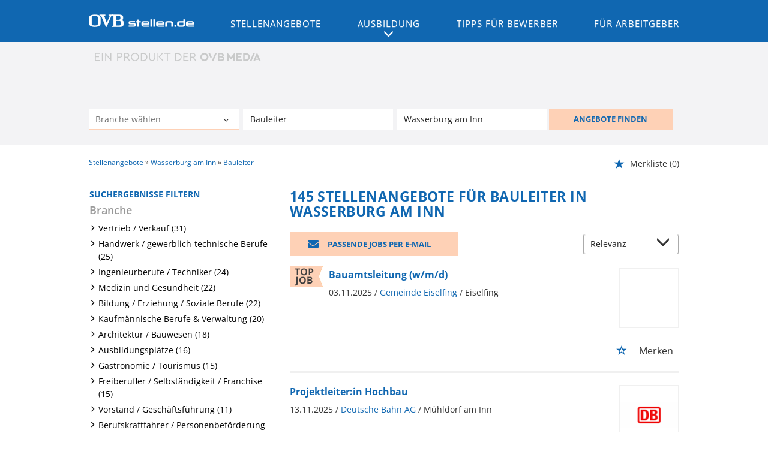

--- FILE ---
content_type: text/html; charset=utf-8
request_url: https://www.ovbstellen.de/stellenangebote/wasserburg-am-inn/bauleiter
body_size: 23248
content:
<!DOCTYPE html>
<html lang="de">
  <head>
    


<meta property="og:image" content="https://www.ovbstellen.de/Cms_Data/Contents/ovb/Media/images/SocialMediaSharingImage.png" />

    <title>Bauleiter   Jobs in Wasserburg am Inn</title>
    <link rel="canonical" href="https://www.ovbstellen.de/stellenangebote/wasserburg-am-inn/bauleiter"/><meta name="description" content="Entdecken Sie die besten Stellenangebote für den Job als Bauleiter   in Wasserburg am Inn ✔ Ihr Traumjob wartet in unserer Jobbörse ovbstellen.de" /><meta name="robots" content="index, follow" />
    <meta name="viewport" content="width=device-width, initial-scale=1">
	<link rel="shortcut icon" type="image/ico" href="/Cms_Data/Sites/ovb/Files/icons/favicon.ico" />
    <link rel="apple-touch-icon" sizes="76x76" href="/Cms_Data/Sites/ovb/Files/icons/apple-touch-icon-76.png">
    <link rel="apple-touch-icon" sizes="120x120" href="/Cms_Data/Sites/ovb/Files/icons/apple-touch-icon-120.png">
    <link rel="apple-touch-icon" sizes="152x152" href="/Cms_Data/Sites/ovb/Files/icons/apple-touch-icon-152.png"> 
    <link type="text/css" rel="stylesheet" href="/ovb/Kooboo-Resource/theme/1_246_0/true/Default.css" />
<link href="/Cms_Data/Sites/ovb/Themes/Default/print.css" media="print" rel="stylesheet" type="text/css" />
    <script src="https://code.createjs.com/createjs-2015.11.26.min.js"></script>
    <script type="text/javascript" src="/ovb/Kooboo-Resource/scripts/1_246_0/True/Default.js" ></script>

    
     


<script>/*<![CDATA[*/(function(w,d,s,l,i){w[l]=w[l]||[];w[l].push({'gtm.start':
new Date().getTime(),event:'gtm.js'});var f=d.getElementsByTagName(s)[0],
j=d.createElement(s),dl=l!='dataLayer'?'&l='+l:'';j.async=true;j.src=
'//www.googletagmanager.com/gtm.js?id='+i+dl;f.parentNode.insertBefore(j,f);
})(window,document,'script','dataLayer','GTM-5SDNP9');/*]]>*/</script>
<script>(function(w,d,s,l,i){w[l]=w[l]||[];w[l].push({'gtm.start':
new Date().getTime(),event:'gtm.js'});var f=d.getElementsByTagName(s)[0],
j=d.createElement(s),dl=l!='dataLayer'?'&l='+l:'';j.async=true;j.src=
'https://www.googletagmanager.com/gtm.js?id='+i+dl;f.parentNode.insertBefore(j,f);
})(window,document,'script','dataLayer','GTM-W539RW5');</script>

        
<script>
    dataLayer = window.dataLayer || [];
    dataLayer.push({ 'visitorType': 'Bot' });

    function PushEventAutowert(event, autowert, origin, productId) {
        dataLayer.push({ 'event': event, 'autowert': autowert, 'origin': origin, 'product_id': productId });
    }
</script>
<!-- Google Tag Manager -->
<script>(function(w,d,s,l,i){w[l]=w[l]||[];w[l].push({'gtm.start':
new Date().getTime(),event:'gtm.js'});var f=d.getElementsByTagName(s)[0],
j=d.createElement(s),dl=l!='dataLayer'?'&l='+l:'';j.async=true;j.src=
'https://www.googletagmanager.com/gtm.js?id='+i+dl;f.parentNode.insertBefore(j,f);
})(window,document,'script','dataLayer','GTM-WFWRTBB');</script>
<!-- End Google Tag Manager -->

<!-- Google Tag Manager s.de-->
<script type="text/javascript">/*<![CDATA[*/(function(w,d,s,l,i){w[l]=w[l]||[];w[l].push({'gtm.start':new Date().getTime(),event:'gtm.js'});var f=d.getElementsByTagName(s)[0],j=d.createElement(s),dl=l!='dataLayer'?'&l='+l:'';j.async=true;j.src='//www.googletagmanager.com/gtm.js?id='+i+dl;f.parentNode.insertBefore(j,f);})(window,document,'script','dataLayer','GTM-P6DFN8');/*]]>*/</script>
<!-- End Google Tag Manager -->

<!-- Google Tag Manager OVB-->
<script>(function(w,d,s,l,i){w[l]=w[l]||[];w[l].push({'gtm.start':
new Date().getTime(),event:'gtm.js'});var f=d.getElementsByTagName(s)[0],
j=d.createElement(s),dl=l!='dataLayer'?'&l='+l:'';j.async=true;j.src=
'https://www.googletagmanager.com/gtm.js?id='+i+dl;f.parentNode.insertBefore(j,f);
})(window,document,'script','dataLayer','GTM-W539RW5');</script>
<!-- End Google Tag Manager -->



  </head>
  <body>
    

<!-- Google Tag Manager noscript s.de-->
<noscript><iframe src="//www.googletagmanager.com/ns.html?id=GTM-P6DFN8" height="0" width="0" style="display:none;visibility:hidden"></iframe></noscript>
<!-- End Google Tag Manager -->

<!-- Google Tag Manager noscript OVB-->
<noscript><iframe src="https://www.googletagmanager.com/ns.html?id=GTM-W539RW5"
height="0" width="0" style="display:none;visibility:hidden"></iframe></noscript>
<!-- End Google Tag Manager -->

<!-- Google Tag Manager (noscript) -->
<noscript><iframe src="https://www.googletagmanager.com/ns.html?id=GTM-WFWRTBB"
height="0" width="0" style="display:none;visibility:hidden"></iframe></noscript>
<!-- End Google Tag Manager (noscript) -->
    <noscript>
    <div style="position: absolute; left: 50%; width:60%; ">
        <div style="position: relative; left: -50%; background-color: yellow; border: solid 1px red; text-align: center;padding: 15px;font-size: 1.5em;z-index:2000;">
            <p>Bitte aktivieren Sie JavaScript in ihrem Browser.</p>
        </div>
    </div>
</noscript> 
    <!--Modal window for IE only-->
<div id="IEModal" class="internet-explorer-modal">
  <div class="modal-content">
    <span class="close">&times;</span>
    <p>Der Webbrowser <strong>Internet Explorer</strong> ist veraltet.</p>
    <p>Bitte verwenden Sie zukünftig einen der unten aufgeführten, kostenlosen Webbrowser:</p>
    
    <div class="browser-logos">
      <a href="https://www.microsoft.com/de-de/edge" target="_blank" rel="noopener nofollow" title="Link zum Edge Browser">
      	<img class="icon-lazy" alt="Edge" data-src="/Cms_Data/Sites/ovb/Themes/Default/images/Edge.svg"/>
        <p>Edge</p>
        <p>Microsoft</p>
      </a>
      <a href="https://www.mozilla.org/de/firefox/new/" target="_blank" rel="noopener nofollow" title="Link zum Firefox Browser">
      	<img class="icon-lazy" alt="Firefox" data-src="/Cms_Data/Sites/ovb/Themes/Default/images/Firefox.svg"/>
        <p>Firefox</p>
        <p>Mozilla Foundation</p>
      </a>
      <a href="https://www.google.com/chrome/" target="_blank" rel="noopener nofollow" title="Link zum Chrome Browser">
      	<img class="icon-lazy" alt="Chrome" data-src="/Cms_Data/Sites/ovb/Themes/Default/images/Chrome.svg"/>
        <p>Chrome</p>
        <p>Google</p>
      </a>
    </div>
  </div>
</div>

<!--Check if user is using any Version of IE and show a modal window-->
<script>
  function isIEUsed() {
    const ua = window.navigator.userAgent;
    const msie = ua.indexOf('MSIE ');
    const trident = ua.indexOf('Trident/');
    
    return (msie > 0 || trident > 0);
  }
  
  function setStorage() {
    sessionStorage.setItem('IENotSupported', true);
  }
  
  function getStorage() {
    return sessionStorage.getItem('IENotSupported');
  }
  
  function showModalWindow() {
    var modalWindow = document.getElementById("IEModal");
    var closeBtn = document.getElementsByClassName("close")[0];
    
    if(isIEUsed() && !getStorage()){
      let icons = document.getElementsByClassName("icon-lazy");
      for (let i=0; i<icons.length; i++) {
        icons[i].src = icons[i].dataset.src;
      }
      
      modalWindow.style.display = "block";
      
      closeBtn.onclick = function() {
        modalWindow.style.display = "none";
        setStorage();
      }
      
      window.onclick = function(event) {
        if (event.target == modalWindow) {
          modalWindow.style.display = "none";
          setStorage();
        }
      }
    }
  }

  showModalWindow();    
</script>

    <header class="stripe stripe-header">
      <div class="stripe-nav stripe">
  <div class="nav-container stripe-container">
    <nav role="navigation" class="navbar navbar-default navbar-static-top">
      
<div class="navbar-header navbar-header-def">
   <div class="logo-image-container mobile-logo">
        <a href="/" title="OVB-stellen.de"><img src="/Cms_Data/Sites/ovb/Themes/Default/images/logo.png" alt="OVB-stellen.de"/></a>
      </div> 
    <button type="button" data-target="#navbarCollapse" data-toggle="collapse" class="navbar-toggle collapsed" id="navbutton">
        <img src="/Cms_Data/Sites/ovb/Themes/Default/images/MenuButton.png" alt="collapsibleMenuButton" width="26" height="17">
    </button>
</div>



<!-- Collection of nav links and other content for toggling -->
<div id="navbarCollapse" class="collapse navbar-collapse">
    <ul class="nav navbar-nav">
      <li>
      <div class="logo-image-container">
        <a href="/" alt="OVB-stellen.de" title="OVB-stellen.de"><img src="/Cms_Data/Sites/ovb/Themes/Default/images/logo.png" /></a>
      </div> 
      </li>
              <li class="nav-button  active" id="navBtn_Landingpage"> 
                <a href="/stellenangebote">Stellenangebote</a>
              </li>
                  <li id="navBtn_ausbildung" class="nav-button"> 
                	<a class="ovb-menu-dropdown" data-toggle="collapse" href="#collapseSubMenu2" role="button" aria-expanded="false" aria-controls="collapseSubMenu">
                      Ausbildung
                    </a>
                    <div class="collapse navSubMenu" id="collapseSubMenu2">
                      <ul class="navSubMenuItems">
                        <li>
                          <a href="/stellenangebote/ausbildung">Ausbildung finden</a>
                           
                        </li>
                        <li>
                          <a href='/ausbildung'>Azubi Wissen</a>
                        </li>
                      </ul>
                    </div>
				  </li>
              <li class="nav-button " id="navBtn_Merkliste"> 
                <a href="/merkliste">Merkliste</a>
              </li>
      			<li id="navBtn_Bewerber" class="nav-button ">
                  <a href="/bewerber">Tipps f&#252;r Bewerber</a>
      			</li>
      			<li id="navBtn_ForCompanies" class="nav-button ">
                  <a href="/unternehmen">F&#252;r Arbeitgeber</a>
      			</li>
    </ul>
</div>
    </nav>
  </div>
</div>



      <div class="stripe-container-wrapper">
    <div class="stripe-container stripe-container-searchresult-page-header">
           <div id="header-logo-container">
   <a href="https://ovbmedia.de" alt="www.ovbmedia.de" title="www.ovbmedia.de" target="_blank" rel="noopener">
  <img class="promo-logo"  src="/Cms_Data/Sites/ovb/Themes/Default/images/produkt_ovb_media.svg" alt="EIN PRODUKT DER OVB MEDIA" />
</a>
   
</div>
      	  


    <nav id="Searchnavigation" class=" " style="display: block">
        <div style="display: block">
<form action="/Suchergebnisse" id="searchbox-form" method="get">

<div class="btn-group category-dropdown-group">
    <div id="category-dropdown-trigger" data-toggle="dropdown">
        <input aria-label="Kategorie" class="dropdown-input" id="chooseCategory" name="JobCategoryName" placeholder="Branche wählen" type="text" value="" />
        <button class="btn btn-default dropdown-toggle menu-down-glyphicon" aria-label="Kategorie Dropdown" type="button"></button>
    </div>
    <ul class="dropdown-menu">
        <li><a href="#" data-option-value="">Alle Berufsfelder</a></li>
            <li>
                    <a href="#" title="Architektur / Bauwesen" data-category-id="14">Architektur / Bauwesen</a>
            </li>
            <li>
                    <a href="#" title="Assistenz / Sekretariat" data-category-id="6">Assistenz / Sekretariat</a>
            </li>
            <li>
                    <a href="#" title="Ausbildungspl&#228;tze" data-category-id="30">Ausbildungspl&#228;tze</a>
            </li>
            <li>
                    <a href="#" title="Banken / Versicherungen / Finanzdienstleister" data-category-id="12">Banken / Versicherungen / Finanzdienstleister</a>
            </li>
            <li>
                    <a href="#" title="Berufskraftfahrer / Personenbef&#246;rderung (Land, Wasser, Luft)" data-category-id="23">Berufskraftfahrer / Personenbef&#246;rderung (Land, Wasser, Luft)</a>
            </li>
            <li>
                    <a href="#" title="Bildung / Erziehung / Soziale Berufe" data-category-id="17">Bildung / Erziehung / Soziale Berufe</a>
            </li>
            <li>
                    <a href="#" title="Consulting / Beratung" data-category-id="11">Consulting / Beratung</a>
            </li>
            <li>
                    <a href="#" title="Diplomandenstellen" data-category-id="32">Diplomandenstellen</a>
            </li>
            <li>
                    <a href="#" title="Einkauf / Logistik / Materialwirtschaft" data-category-id="21">Einkauf / Logistik / Materialwirtschaft</a>
            </li>
            <li>
                    <a href="#" title="Finanzen / Controlling / Steuern" data-category-id="4">Finanzen / Controlling / Steuern</a>
            </li>
            <li>
                    <a href="#" title="Forschung und Wissenschaft" data-category-id="15">Forschung und Wissenschaft</a>
            </li>
            <li>
                    <a href="#" title="Freiberufler / Selbst&#228;ndigkeit / Franchise" data-category-id="25">Freiberufler / Selbst&#228;ndigkeit / Franchise</a>
            </li>
            <li>
                    <a href="#" title="Gastronomie / Tourismus" data-category-id="18">Gastronomie / Tourismus</a>
            </li>
            <li>
                    <a href="#" title="Handwerk / gewerblich-technische Berufe" data-category-id="19">Handwerk / gewerblich-technische Berufe</a>
            </li>
            <li>
                    <a href="#" title="Hilfskr&#228;fte, Aushilfs- und Nebenjobs" data-category-id="22">Hilfskr&#228;fte, Aushilfs- und Nebenjobs</a>
            </li>
            <li>
                    <a href="#" title="Ingenieurberufe / Techniker" data-category-id="13">Ingenieurberufe / Techniker</a>
            </li>
            <li>
                    <a href="#" title="IT / TK / Software-Entwicklung" data-category-id="10">IT / TK / Software-Entwicklung</a>
            </li>
            <li>
                    <a href="#" title="Kaufm&#228;nnische Berufe &amp; Verwaltung" data-category-id="5">Kaufm&#228;nnische Berufe &amp; Verwaltung</a>
            </li>
            <li>
                    <a href="#" title="Marketing / Werbung / Design" data-category-id="8">Marketing / Werbung / Design</a>
            </li>
            <li>
                    <a href="#" title="Medizin und Gesundheit" data-category-id="16">Medizin und Gesundheit</a>
            </li>
            <li>
                    <a href="#" title="&#214;ffentlicher Dienst" data-category-id="34">&#214;ffentlicher Dienst</a>
            </li>
            <li>
                    <a href="#" title="Personalwesen" data-category-id="2">Personalwesen</a>
            </li>
            <li>
                    <a href="#" title="PR / Journalismus / Medien / Kultur" data-category-id="9">PR / Journalismus / Medien / Kultur</a>
            </li>
            <li>
                    <a href="#" title="Praktika, Werkstudentenpl&#228;tze" data-category-id="31">Praktika, Werkstudentenpl&#228;tze</a>
            </li>
            <li>
                    <a href="#" title="Rechtswesen" data-category-id="3">Rechtswesen</a>
            </li>
            <li>
                    <a href="#" title="Sicherheitsdienste" data-category-id="24">Sicherheitsdienste</a>
            </li>
            <li>
                    <a href="#" title="Vertrieb / Verkauf" data-category-id="7">Vertrieb / Verkauf</a>
            </li>
            <li>
                    <a href="#" title="Vorstand / Gesch&#228;ftsf&#252;hrung" data-category-id="1">Vorstand / Gesch&#228;ftsf&#252;hrung</a>
            </li>
            <li>
                    <a href="#" title="Weiterbildung / Studium / duale Ausbildung" data-category-id="33">Weiterbildung / Studium / duale Ausbildung</a>
            </li>
    </ul>
</div>


<input Name="cityId" id="CityId" name="CityId" type="hidden" value="M-DE-3628" />
<input Name="categoryId" data-val="true" data-val-number="The field JobCategory must be a number." id="JobCategory" name="JobCategory" type="hidden" value="" />
<input Name="subcategoryIds" data-val="true" data-val-number="The field JobSubCategory must be a number." id="JobSubCategory" name="JobSubCategory" type="hidden" value="" />
<input Name="searchQuery" aria-label="Jobtitel oder Unternehmen" class="search-input" id="Searchterm" name="Searchterm" placeholder="Jobtitel, Suchwort oder ID" type="text" value="Bauleiter  " />
<input Id="areaRadius" Name="areaRadius" data-val="true" data-val-number="The field AreaRadius must be a number." id="AreaRadius" name="AreaRadius" type="hidden" value="30" />

<input id="companyName" name="companyName" type="hidden" value="" />

<input Name="city" aria-label="Stadt oder Postleitzahl" autocomplete="off" class="search-input" data-dropdown="#dropdown-cities" data-suggest-action="/stellenangebote/wasserburg-am-inn/bauleiter?moduleurl=__jqcxc__%2fhome%2fsuggestlocation" id="cityName" name="CityName" placeholder="Ort, PLZ oder Bundesland" type="text" value="Wasserburg am Inn" /><input class="no-show" data-geolocation-action="/stellenangebote/wasserburg-am-inn/bauleiter?moduleurl=__jqcxc__%2fhome%2fgetgeolocation" id="Geolocation" name="Geolocation" type="text" value="" /><button class="btn-default" type="submit" id="SearchSubmitbutton">ANGEBOTE FINDEN</button><div id="categorySubdescription" class="searchBoxSubtext"><p></p></div>
<div id="searchtermSubdescription" class="searchBoxSubtext"><p>Jobtitel, Firmenname, ID</p></div>
<div id="citySubdescription" class="searchBoxSubtext"><p>Ort, PLZ</p></div></form>        </div>
    </nav>


<div id="toggle-searchbox-btn" class="x-hide-searchbox-btn">
    <span class="glyphicon glyphicon-search"></span>
    <span class="x-hide-searchbox-btn-txt">
        Suche einblenden
    </span>
</div>


<div id="dropdown-cities" class="dropdown">
</div>

<div id="keyword-autosuggest" class="dropdown">
</div>

<script>
    window.sags = window.sags || {};
    window.sags.search = {
        isMobileDevice: false,
        showCompanies: true,
        portalName: 'ovb',
        endpointUrl: '/stellenangebote/wasserburg-am-inn/bauleiter?moduleurl=__jqcxc__%2fhome%2fsearchsuggest',
        enabled: true
    };
</script>


<script>
    $(function () {
        //IE9 Placeholder
        $('input, textarea').placeholder();

        //form submit
        $('#searchbox-form').on('keydown', 'input', function (e) {
            if (e.which == 13) {
                e.preventDefault();
                $(this).closest('form').submit();
            }
        });

        $('#cityName').on('keydown', function () {
            $('#CityId').val('');
        });

        $('.combined-city-radius.dynamic input[name="city"]').on('change paste keyup keydown', function () {
            if ($(this).val().length > 0) {
                $('.combined-city-radius.dynamic').removeClass('empty');
            } else {
                $('.combined-city-radius.dynamic').addClass('empty');
            }
        });

        //category dropdown
        $('#chooseCategory').prop('readonly', true);
        if ($('#chooseCategory').val() !== '') {
            $('#chooseCategory').css({ 'background-image': 'none' });
        }
        $('#category-dropdown-trigger').closest('.btn-group').find('.dropdown-menu li a').on('click', function (e) {
            e.preventDefault();
            var txt = $(this).text();
            var categoryId = $(this).data('category-id');
            var subCategoryId = $(this).data('sub-category-id');
            $('#JobCategory').val(categoryId);
            $('#JobSubCategory').val(subCategoryId);
            $('#chooseCategory').val(txt);
            $('#chooseCategory').css({ 'background-image': 'none' });
        });

        $('.area-radius-dropdown li a').on('click', function (e) {
            e.preventDefault();
            var txt = $(this).text();
            var val = $(this).data('option-value');
            $('#areaRadiusText').val(txt);
            $('#areaRadius').val(val);
        });

        $('.x-country-search-dropdown li a').on('click', function (e) {
            e.preventDefault();
            var val = $(this).data('option-value');
            $('#CountryCode').val(val);
            $('#country-search-flag').removeClass();
            $('#country-search-flag').addClass('flag-icon flag-icon-' + val);

            window.sags.cities.countryCode = val.toUpperCase();
            window.sags.cities.serviceResultCache = [];
        });

        /* toggle search box */
        var searchBoxContent = $('#Searchnavigation > div');
        var btnTxt = $('.x-hide-searchbox-btn-txt');
        $('.x-hide-searchbox-btn').on('click', function (e) {
            e.preventDefault();

            searchBoxContent.slideToggle('slow', function () {

                if (searchBoxContent.is(":visible")) {
                    btnTxt.text('Suche ausblenden');
                } else {
                    btnTxt.text('Suche einblenden');
                }
                searchBoxContent.css('overflow', '');
            });
        });
        /*init*/
        var init = function() {

            if (searchBoxContent.is(":visible")) {
                btnTxt.text('Suche ausblenden');
            } else {
                btnTxt.text('Suche einblenden');
            }

            if (searchBoxContent.is(":hidden") && $(window).width() > 739) {
                searchBoxContent.show();
                $('.x-hide-searchbox-btn').hide();

            } else if ($(window).width() > 739) {
                $('.x-hide-searchbox-btn').hide();

            } else {
                $('.x-hide-searchbox-btn').show();
            }
        }

        init();
        $(window).resize(function () {
            init();
        });
    });
</script>


    </div>
</div>
 
    </header> 
    
    <div class="stripe">
      <div class="stripe-container">
        
        <div class="row">
          <div class="col-lg-12 col-md-12 col-sm-12 clearfix">
                <nav id="breadcrumb" itemscope itemtype="https://schema.org/BreadcrumbList">
        <div>
                <span itemprop="itemListElement" itemscope itemtype="https://schema.org/ListItem">
                    <a itemprop="item" itemscope itemtype="https://schema.org/WebPage" itemid="/"
                       href="/"
                       data-link="">
                        <span itemprop="name">Stellenangebote</span>
                    </a>
                    <meta itemprop="position" content="1">
                </span>
                    <span class="breadcrumb-delimiter"></span>
                <span itemprop="itemListElement" itemscope itemtype="https://schema.org/ListItem">
                    <a itemprop="item" itemscope itemtype="https://schema.org/WebPage" itemid="/stellenangebote/wasserburg-am-inn"
                       href="/stellenangebote/wasserburg-am-inn"
                       data-link="">
                        <span itemprop="name">Wasserburg am Inn</span>
                    </a>
                    <meta itemprop="position" content="2">
                </span>
                    <span class="breadcrumb-delimiter"></span>
                <span itemprop="itemListElement" itemscope itemtype="https://schema.org/ListItem">
                    <a itemprop="item" itemscope itemtype="https://schema.org/WebPage" itemid="/stellenangebote/wasserburg-am-inn/bauleiter"
                       href="/stellenangebote/wasserburg-am-inn/bauleiter"
                       data-link="">
                        <span itemprop="name">Bauleiter  </span>
                    </a>
                    <meta itemprop="position" content="3">
                </span>
        </div>
    </nav>

<script>
    $(function () {
        $('.masked').click(function () {
            window.location = $(this).attr('data-link');
        });
    });
</script>
    <div id="my-favorites-list">
        <a href="/merkliste">
            <span class="favorite-star"></span><span>Merkliste</span>
            <span id="x-favorites-count"></span>
        </a>
    </div>

          </div>
          <div class="col-lg-4 col-md-4 col-sm-12">
            

    <aside id="sidebar" class="collapse navbar-collapse">
        <div id="sidebarbackbuttonArea">
            <input id="backbutton" type="button" value="Zurück" class="btn-default">
        </div>
            <h2>Suchergebnisse filtern</h2>

<hr class="sidebarline">
<section>
        <h4>Branche</h4>
    <div>
            <ul>
                    <li class="category-link x-category-link" data-id="7">
                        <div class="category-list-image triangle-right-glyphicon">
                        </div>
                        
                            <div class="masked" data-link="/Suchergebnisse?searchQuery=Bauleiter%20%20&amp;categoryId=7&amp;city=Wasserburg%20am%20Inn&amp;topJobOnly=0&amp;page=1&amp;jobModeId=0&amp;cityId=M-DE-3628&amp;areaRadius=30&amp;sortKey=0&amp;topUpOffers=True">Vertrieb / Verkauf (31)</div>
                        

                    </li>
                    <li class="category-link x-category-link" data-id="19">
                        <div class="category-list-image triangle-right-glyphicon">
                        </div>
                        
                            <div class="masked" data-link="/Suchergebnisse?searchQuery=Bauleiter%20%20&amp;categoryId=19&amp;city=Wasserburg%20am%20Inn&amp;topJobOnly=0&amp;page=1&amp;jobModeId=0&amp;cityId=M-DE-3628&amp;areaRadius=30&amp;sortKey=0&amp;topUpOffers=True">Handwerk / gewerblich-technische Berufe (25)</div>
                        

                    </li>
                    <li class="category-link x-category-link" data-id="13">
                        <div class="category-list-image triangle-right-glyphicon">
                        </div>
                        
                            <div class="masked" data-link="/Suchergebnisse?searchQuery=Bauleiter%20%20&amp;categoryId=13&amp;city=Wasserburg%20am%20Inn&amp;topJobOnly=0&amp;page=1&amp;jobModeId=0&amp;cityId=M-DE-3628&amp;areaRadius=30&amp;sortKey=0&amp;topUpOffers=True">Ingenieurberufe / Techniker (24)</div>
                        

                    </li>
                    <li class="category-link x-category-link" data-id="16">
                        <div class="category-list-image triangle-right-glyphicon">
                        </div>
                        
                            <div class="masked" data-link="/Suchergebnisse?searchQuery=Bauleiter%20%20&amp;categoryId=16&amp;city=Wasserburg%20am%20Inn&amp;topJobOnly=0&amp;page=1&amp;jobModeId=0&amp;cityId=M-DE-3628&amp;areaRadius=30&amp;sortKey=0&amp;topUpOffers=True">Medizin und Gesundheit (22)</div>
                        

                    </li>
                    <li class="category-link x-category-link" data-id="17">
                        <div class="category-list-image triangle-right-glyphicon">
                        </div>
                        
                            <div class="masked" data-link="/Suchergebnisse?searchQuery=Bauleiter%20%20&amp;categoryId=17&amp;city=Wasserburg%20am%20Inn&amp;topJobOnly=0&amp;page=1&amp;jobModeId=0&amp;cityId=M-DE-3628&amp;areaRadius=30&amp;sortKey=0&amp;topUpOffers=True">Bildung / Erziehung / Soziale Berufe (22)</div>
                        

                    </li>
                    <li class="category-link x-category-link" data-id="5">
                        <div class="category-list-image triangle-right-glyphicon">
                        </div>
                        
                            <div class="masked" data-link="/Suchergebnisse?searchQuery=Bauleiter%20%20&amp;categoryId=5&amp;city=Wasserburg%20am%20Inn&amp;topJobOnly=0&amp;page=1&amp;jobModeId=0&amp;cityId=M-DE-3628&amp;areaRadius=30&amp;sortKey=0&amp;topUpOffers=True">Kaufm&#228;nnische Berufe &amp; Verwaltung (20)</div>
                        

                    </li>
                    <li class="category-link x-category-link" data-id="14">
                        <div class="category-list-image triangle-right-glyphicon">
                        </div>
                        
                            <div class="masked" data-link="/Suchergebnisse?searchQuery=Bauleiter%20%20&amp;categoryId=14&amp;city=Wasserburg%20am%20Inn&amp;topJobOnly=0&amp;page=1&amp;jobModeId=0&amp;cityId=M-DE-3628&amp;areaRadius=30&amp;sortKey=0&amp;topUpOffers=True">Architektur / Bauwesen (18)</div>
                        

                    </li>
                    <li class="category-link x-category-link" data-id="30">
                        <div class="category-list-image triangle-right-glyphicon">
                        </div>
                        
                            <div class="masked" data-link="/Suchergebnisse?searchQuery=Bauleiter%20%20&amp;categoryId=30&amp;city=Wasserburg%20am%20Inn&amp;topJobOnly=0&amp;page=1&amp;jobModeId=0&amp;cityId=M-DE-3628&amp;areaRadius=30&amp;sortKey=0&amp;topUpOffers=True">Ausbildungspl&#228;tze (16)</div>
                        

                    </li>
                    <li class="category-link x-category-link" data-id="18">
                        <div class="category-list-image triangle-right-glyphicon">
                        </div>
                        
                            <div class="masked" data-link="/Suchergebnisse?searchQuery=Bauleiter%20%20&amp;categoryId=18&amp;city=Wasserburg%20am%20Inn&amp;topJobOnly=0&amp;page=1&amp;jobModeId=0&amp;cityId=M-DE-3628&amp;areaRadius=30&amp;sortKey=0&amp;topUpOffers=True">Gastronomie / Tourismus (15)</div>
                        

                    </li>
                    <li class="category-link x-category-link" data-id="25">
                        <div class="category-list-image triangle-right-glyphicon">
                        </div>
                        
                            <div class="masked" data-link="/Suchergebnisse?searchQuery=Bauleiter%20%20&amp;categoryId=25&amp;city=Wasserburg%20am%20Inn&amp;topJobOnly=0&amp;page=1&amp;jobModeId=0&amp;cityId=M-DE-3628&amp;areaRadius=30&amp;sortKey=0&amp;topUpOffers=True">Freiberufler / Selbst&#228;ndigkeit / Franchise (15)</div>
                        

                    </li>
                    <li class="category-link x-category-link" data-id="1">
                        <div class="category-list-image triangle-right-glyphicon">
                        </div>
                        
                            <div class="masked" data-link="/Suchergebnisse?searchQuery=Bauleiter%20%20&amp;categoryId=1&amp;city=Wasserburg%20am%20Inn&amp;topJobOnly=0&amp;page=1&amp;jobModeId=0&amp;cityId=M-DE-3628&amp;areaRadius=30&amp;sortKey=0&amp;topUpOffers=True">Vorstand / Gesch&#228;ftsf&#252;hrung (11)</div>
                        

                    </li>
                    <li class="category-link x-category-link" data-id="23">
                        <div class="category-list-image triangle-right-glyphicon">
                        </div>
                        
                            <div class="masked" data-link="/Suchergebnisse?searchQuery=Bauleiter%20%20&amp;categoryId=23&amp;city=Wasserburg%20am%20Inn&amp;topJobOnly=0&amp;page=1&amp;jobModeId=0&amp;cityId=M-DE-3628&amp;areaRadius=30&amp;sortKey=0&amp;topUpOffers=True">Berufskraftfahrer / Personenbef&#246;rderung (Land, Wasser, Luft) (11)</div>
                        

                    </li>
                    <li class="category-link x-category-link" data-id="22">
                        <div class="category-list-image triangle-right-glyphicon">
                        </div>
                        
                            <div class="masked" data-link="/Suchergebnisse?searchQuery=Bauleiter%20%20&amp;categoryId=22&amp;city=Wasserburg%20am%20Inn&amp;topJobOnly=0&amp;page=1&amp;jobModeId=0&amp;cityId=M-DE-3628&amp;areaRadius=30&amp;sortKey=0&amp;topUpOffers=True">Hilfskr&#228;fte, Aushilfs- und Nebenjobs (10)</div>
                        

                    </li>
                    <li class="category-link x-category-link" data-id="4">
                        <div class="category-list-image triangle-right-glyphicon">
                        </div>
                        
                            <div class="masked" data-link="/Suchergebnisse?searchQuery=Bauleiter%20%20&amp;categoryId=4&amp;city=Wasserburg%20am%20Inn&amp;topJobOnly=0&amp;page=1&amp;jobModeId=0&amp;cityId=M-DE-3628&amp;areaRadius=30&amp;sortKey=0&amp;topUpOffers=True">Finanzen / Controlling / Steuern (9)</div>
                        

                    </li>
                    <li class="category-link x-category-link" data-id="34">
                        <div class="category-list-image triangle-right-glyphicon">
                        </div>
                        
                            <div class="masked" data-link="/Suchergebnisse?searchQuery=Bauleiter%20%20&amp;categoryId=34&amp;city=Wasserburg%20am%20Inn&amp;topJobOnly=0&amp;page=1&amp;jobModeId=0&amp;cityId=M-DE-3628&amp;areaRadius=30&amp;sortKey=0&amp;topUpOffers=True">&#214;ffentlicher Dienst (9)</div>
                        

                    </li>
                    <li class="category-link x-category-link" data-id="10">
                        <div class="category-list-image triangle-right-glyphicon">
                        </div>
                        
                            <div class="masked" data-link="/Suchergebnisse?searchQuery=Bauleiter%20%20&amp;categoryId=10&amp;city=Wasserburg%20am%20Inn&amp;topJobOnly=0&amp;page=1&amp;jobModeId=0&amp;cityId=M-DE-3628&amp;areaRadius=30&amp;sortKey=0&amp;topUpOffers=True">IT / TK / Software-Entwicklung (7)</div>
                        

                    </li>
                    <li class="category-link x-category-link" data-id="12">
                        <div class="category-list-image triangle-right-glyphicon">
                        </div>
                        
                            <div class="masked" data-link="/Suchergebnisse?searchQuery=Bauleiter%20%20&amp;categoryId=12&amp;city=Wasserburg%20am%20Inn&amp;topJobOnly=0&amp;page=1&amp;jobModeId=0&amp;cityId=M-DE-3628&amp;areaRadius=30&amp;sortKey=0&amp;topUpOffers=True">Banken / Versicherungen / Finanzdienstleister (7)</div>
                        

                    </li>
                    <li class="category-link x-category-link" data-id="15">
                        <div class="category-list-image triangle-right-glyphicon">
                        </div>
                        
                            <div class="masked" data-link="/Suchergebnisse?searchQuery=Bauleiter%20%20&amp;categoryId=15&amp;city=Wasserburg%20am%20Inn&amp;topJobOnly=0&amp;page=1&amp;jobModeId=0&amp;cityId=M-DE-3628&amp;areaRadius=30&amp;sortKey=0&amp;topUpOffers=True">Forschung und Wissenschaft (6)</div>
                        

                    </li>
                    <li class="category-link x-category-link" data-id="6">
                        <div class="category-list-image triangle-right-glyphicon">
                        </div>
                        
                            <div class="masked" data-link="/Suchergebnisse?searchQuery=Bauleiter%20%20&amp;categoryId=6&amp;city=Wasserburg%20am%20Inn&amp;topJobOnly=0&amp;page=1&amp;jobModeId=0&amp;cityId=M-DE-3628&amp;areaRadius=30&amp;sortKey=0&amp;topUpOffers=True">Assistenz / Sekretariat (5)</div>
                        

                    </li>
                    <li class="category-link x-category-link" data-id="21">
                        <div class="category-list-image triangle-right-glyphicon">
                        </div>
                        
                            <div class="masked" data-link="/Suchergebnisse?searchQuery=Bauleiter%20%20&amp;categoryId=21&amp;city=Wasserburg%20am%20Inn&amp;topJobOnly=0&amp;page=1&amp;jobModeId=0&amp;cityId=M-DE-3628&amp;areaRadius=30&amp;sortKey=0&amp;topUpOffers=True">Einkauf / Logistik / Materialwirtschaft (5)</div>
                        

                    </li>
                    <li class="category-link x-category-link" data-id="31">
                        <div class="category-list-image triangle-right-glyphicon">
                        </div>
                        
                            <div class="masked" data-link="/Suchergebnisse?searchQuery=Bauleiter%20%20&amp;categoryId=31&amp;city=Wasserburg%20am%20Inn&amp;topJobOnly=0&amp;page=1&amp;jobModeId=0&amp;cityId=M-DE-3628&amp;areaRadius=30&amp;sortKey=0&amp;topUpOffers=True">Praktika, Werkstudentenpl&#228;tze (5)</div>
                        

                    </li>
                    <li class="category-link x-category-link" data-id="32">
                        <div class="category-list-image triangle-right-glyphicon">
                        </div>
                        
                            <div class="masked" data-link="/Suchergebnisse?searchQuery=Bauleiter%20%20&amp;categoryId=32&amp;city=Wasserburg%20am%20Inn&amp;topJobOnly=0&amp;page=1&amp;jobModeId=0&amp;cityId=M-DE-3628&amp;areaRadius=30&amp;sortKey=0&amp;topUpOffers=True">Diplomandenstellen (4)</div>
                        

                    </li>
                    <li class="category-link x-category-link" data-id="33">
                        <div class="category-list-image triangle-right-glyphicon">
                        </div>
                        
                            <div class="masked" data-link="/Suchergebnisse?searchQuery=Bauleiter%20%20&amp;categoryId=33&amp;city=Wasserburg%20am%20Inn&amp;topJobOnly=0&amp;page=1&amp;jobModeId=0&amp;cityId=M-DE-3628&amp;areaRadius=30&amp;sortKey=0&amp;topUpOffers=True">Weiterbildung / Studium / duale Ausbildung (4)</div>
                        

                    </li>
                    <li class="category-link x-category-link" data-id="8">
                        <div class="category-list-image triangle-right-glyphicon">
                        </div>
                        
                            <div class="masked" data-link="/Suchergebnisse?searchQuery=Bauleiter%20%20&amp;categoryId=8&amp;city=Wasserburg%20am%20Inn&amp;topJobOnly=0&amp;page=1&amp;jobModeId=0&amp;cityId=M-DE-3628&amp;areaRadius=30&amp;sortKey=0&amp;topUpOffers=True">Marketing / Werbung / Design (2)</div>
                        

                    </li>
                    <li class="category-link x-category-link" data-id="11">
                        <div class="category-list-image triangle-right-glyphicon">
                        </div>
                        
                            <div class="masked" data-link="/Suchergebnisse?searchQuery=Bauleiter%20%20&amp;categoryId=11&amp;city=Wasserburg%20am%20Inn&amp;topJobOnly=0&amp;page=1&amp;jobModeId=0&amp;cityId=M-DE-3628&amp;areaRadius=30&amp;sortKey=0&amp;topUpOffers=True">Consulting / Beratung (2)</div>
                        

                    </li>
                    <li class="category-link x-category-link" data-id="3">
                        <div class="category-list-image triangle-right-glyphicon">
                        </div>
                        
                            <div class="masked" data-link="/Suchergebnisse?searchQuery=Bauleiter%20%20&amp;categoryId=3&amp;city=Wasserburg%20am%20Inn&amp;topJobOnly=0&amp;page=1&amp;jobModeId=0&amp;cityId=M-DE-3628&amp;areaRadius=30&amp;sortKey=0&amp;topUpOffers=True">Rechtswesen (1)</div>
                        

                    </li>
                    <li class="category-link x-category-link" data-id="9">
                        <div class="category-list-image triangle-right-glyphicon">
                        </div>
                        
                            <div class="masked" data-link="/Suchergebnisse?searchQuery=Bauleiter%20%20&amp;categoryId=9&amp;city=Wasserburg%20am%20Inn&amp;topJobOnly=0&amp;page=1&amp;jobModeId=0&amp;cityId=M-DE-3628&amp;areaRadius=30&amp;sortKey=0&amp;topUpOffers=True">PR / Journalismus / Medien / Kultur (1)</div>
                        

                    </li>
            </ul>

    </div>
</section>    <hr class="sidebarline">
    <section>
            <h4>Umkreis ändern</h4>

        <div id="area-radius-slider"></div>
        <input type="hidden" value="30" id="area-radius" name="area-radius"/>
    </section>
<hr class="sidebarline">
<section>
        <h4>Aktualität</h4>
    <div class="radio-controlls-container">
        <label >
            <input class="filter-radio-button" type="radio" data-url="/Suchergebnisse?searchQuery=Bauleiter%20%20&amp;city=Wasserburg%20am%20Inn&amp;topJobOnly=0&amp;page=1&amp;jobOnlineSinceDays=0&amp;jobModeId=0&amp;cityId=M-DE-3628&amp;areaRadius=30&amp;sortKey=0&amp;topUpOffers=True" data-days="0"
                   checked=&quot;checked&quot;
                   
                   name="Aktualit&auml" value="optionsschalter" id="Aktualitaumlt_0">
                   <span>Alle (145)</span>
        </label>
        <label >
            <input class="filter-radio-button" type="radio" data-url="/Suchergebnisse?searchQuery=Bauleiter%20%20&amp;city=Wasserburg%20am%20Inn&amp;topJobOnly=0&amp;page=1&amp;jobOnlineSinceDays=1&amp;jobModeId=0&amp;cityId=M-DE-3628&amp;areaRadius=30&amp;sortKey=0&amp;topUpOffers=True" data-days="1"
                   
                   
                   name="Aktualit&auml" value="optionsschalter" id="Aktualitaumlt_1">
                   <span>seit gestern (9)</span>
        </label>
        <label >
            <input class="filter-radio-button" type="radio" data-url="/Suchergebnisse?searchQuery=Bauleiter%20%20&amp;city=Wasserburg%20am%20Inn&amp;topJobOnly=0&amp;page=1&amp;jobOnlineSinceDays=7&amp;jobModeId=0&amp;cityId=M-DE-3628&amp;areaRadius=30&amp;sortKey=0&amp;topUpOffers=True" data-days="7"
                   
                   
                   name="Aktualit&auml" value="optionsschalter" id="Aktualitaumlt_7">
                   <span>seit 7 Tagen (60)</span>
        </label>
        <label >
            <input class="filter-radio-button" type="radio" data-url="/Suchergebnisse?searchQuery=Bauleiter%20%20&amp;city=Wasserburg%20am%20Inn&amp;topJobOnly=0&amp;page=1&amp;jobOnlineSinceDays=30&amp;jobModeId=0&amp;cityId=M-DE-3628&amp;areaRadius=30&amp;sortKey=0&amp;topUpOffers=True" data-days="30"
                   
                   
                   name="Aktualit&auml" value="optionsschalter" id="Aktualitaumlt_30">
                   <span>seit 30 Tagen (145)</span>
        </label>
    </div>
</section>

    </aside>


<script>

    $(function () {

        $(document).on('onShowFiltersClick', function() {
            $("#search-result-list-container").hide();
            $("#sidebar").show().css('visibility', 'visible');
            $('#search-result-list').parent('div').hide(1, function () {
                if (!$('#sidebarbackbuttonArea').visible(true)) {
                    location.href = "#sidebarbackbuttonArea";
                }
            });
        });

        $(".sidebarSectionDownArrow").click(function () {
            $(this).parent().next().toggle();
        });

        $("input[type='radio']").click(function() {
            var url = $(this).attr("data-url");
            window.location.href = url;
        });

        $("input#backbutton,input.x-search-filter-close").click(function () {
            $("#search-result-list-container").show();
            $("#sidebar").hide().css('visibility', 'hidden');
            $('#search-result-list').parent('div').show();
        });

        $('.masked').click(function() {
            window.location = $(this).attr('data-link');
        });

        function toggleExpandableCategory($expandButtonElement) {
            $expandButtonElement
                .toggleClass('triangle-right-glyphicon triangle-down-glyphicon')
                .siblings('.x-subcategory-list-expand')
                .fadeToggle();
        }

        $('.x-subcategory-list-expand').siblings('.category-list-image').click(function () {
            toggleExpandableCategory($(this));
        });


    });

    // Region radius

    var areaRadiusBaseUrl = "/Suchergebnisse?searchQuery=Bauleiter%20%20&city=Wasserburg%20am%20Inn&topJobOnly=0&page=1&jobModeId=0&cityId=M-DE-3628&sortKey=0&topUpOffers=True";

    function navigateToParameterUrl(baseUrl, parameterName, parameterValue) {
        var url;
        if (baseUrl.indexOf("?") > -1) {
            url = baseUrl + "&" + parameterName + "=" + parameterValue;
        } else {
            url = baseUrl + "?" + parameterName + "=" + parameterValue;
        }

        window.location.href = url;
    }

    var regionRadiusValues = [10, 20, 30, 40, 50, 75, 100, 200];
    var regionRadiusLabels = ['10 km', '20 km', '30 km', '40 km', '50 km', '75 km', '100 km', '200 km'];
    var sliderInitialized = false;

    var updateCityRadiusValue = function (e) {
        if (sliderInitialized) {
            var realValue = regionRadiusValues[$("#area-radius-slider").slider("value")];
            $('#area-radius').val(realValue).change();
        }
    };

    var initializeSliderValue = function ($slider) {
        var realValue = $('#area-radius').val();
        for (var i in regionRadiusValues) {
            if (regionRadiusValues[i] == realValue) {
                $slider.slider('value', i);
                return;
            }
        }
    };

    $(function () {
        var $slider = $("#area-radius-slider").slider({ max: 7, value: 0, change: updateCityRadiusValue });
        $slider.slider("float", { labels: regionRadiusLabels });
        initializeSliderValue($slider);
        sliderInitialized = true;
    });

    $('#area-radius').change(function () {
        navigateToParameterUrl(areaRadiusBaseUrl, "areaRadius", $(this).val());
    });

</script><div id="adBox-alternative">
  <div class="advertisement">
  	

  </div>
</div>

          </div>
          <div class="col-lg-8 col-md-8 col-sm-12 search-result-container">
                    <h1>
            <span class="landing-page-headline-part1">145 Stellenangebote für Bauleiter  in Wasserburg am Inn</span>
            <span class="landing-page-headline-part2"></span>
        </h1>
    <div id="jobpermail" data-target="#jpmModal" data-toggle="modal">
        <a id="jpm_button">
            <span class="fa fa-envelope"></span>
            Passende Jobs per E-Mail
        </a>
    </div>
    <div class="modal fade" id="jpmModal">
        <div class="modal-dialog">
            <div class="modal-content" id="jobsPerEmailContainer">
                <div class="modal-header">
                    <button class="close" data-dismiss="modal">&times;</button>
                    <i class="glyphicon glyphicon-envelope btn-lg email-icon"></i>
                    <p class="headline">Jobs per E-Mail abonnieren</p>
                </div>
                <div class="modal-body">
                    <p>Kostenlos und passend zu Ihrer Suche</p>
<form>
    <div><span class="field-validation-valid" data-valmsg-for="emailAddress" data-valmsg-replace="true"></span></div>
    <div><span class="field-validation-valid" data-valmsg-for="privacyPolicyAccepted" data-valmsg-replace="true"></span></div>

    <div class="form-inline">
        <div class="form-group email-address-group">
            <input name="emailAddress" class="form-control" type="text" data-val="true" required
                   placeholder="E-Mail Adresse hier eingeben:"
                   data-val-required="Bitte geben Sie Ihre Email Adresse ein."
                   data-rule-customemailaddressvalidation="true"/>
        </div>
        <div class="form-group subscribe-button-group">
            <button id="jobsPerEmailSubmitButton" class="btn btn-default" type="submit">
                Jobs abonnieren
            </button>
        </div>
    </div>

    <input type='text' name='email' class='email'/><script>$('.email').hide();</script>

    <div class="privacy-policy">
            <input type="checkbox" value="true" name="privacyPolicyAccepted"
                   data-val-mandatory="Bitte stimmen Sie den Datenschutzbedingungen zu."
                   data-val="true">
         
        Ich willige in die Verarbeitung meiner Daten zum Erhalt des Newsletters gemäß der 

            <a href="/datenschutz" target="_blank" rel="noopener">
                Datenschutzinformationen</a>

         ein.
    </div>

    <input data-val="true" data-val-number="The field AreaRadius must be a number." id="AreaRadius" name="AreaRadius" type="hidden" value="30" />
    <input data-val="true" data-val-number="The field JpmCategoryId must be a number." id="JpmCategoryId" name="JpmCategoryId" type="hidden" value="" />
    <input id="JpmSubcategoryIds" name="JpmSubcategoryIds" type="hidden" value="" />
    <input id="SearchQuery" name="SearchQuery" type="hidden" value="Bauleiter  " />
    <input id="JpmCityId" name="JpmCityId" type="hidden" value="M-DE-3628" />
    <input id="JpmCity" name="JpmCity" type="hidden" value="Wasserburg am Inn" />
    <input data-val="true" data-val-required="The Period field is required." id="Period" name="Period" type="hidden" value="All" />
    <input data-val="true" data-val-required="The SortCriteria field is required." id="SortCriteria" name="SortCriteria" type="hidden" value="Relevance" />
    <input id="CompanyName" name="CompanyName" type="hidden" value="" />
    <input data-val="true" data-val-number="The field JobModeId must be a number." data-val-required="The JobModeId field is required." id="JobModeId" name="JobModeId" type="hidden" value="0" />
    <input id="ManagementTypeJobIds" name="ManagementTypeJobIds" type="hidden" value="" />
</form>

<script>
    (function(jQuery) {
        var regex = new RegExp('^[a-zA-Z0-9.!#$%&’*+/=?^_`{|}~-]+@[a-zA-Z0-9-]+(?:\.[a-zA-Z0-9-]+)*$');
        var errorMessage = 'Die E-Mail-Adresse ist ung&#252;ltig';
        jQuery.validator.addMethod("customemailaddressvalidation", function (value) {
            return regex.test(value);
        }, errorMessage);
    })(jQuery);
</script>

                </div>
            </div>
        </div>
    </div>


<div class="bs-example">
    <div id="jobsPerEmailSuccessDialog" class="modal fade">
        <div class="modal-dialog modal-md">
            <div class="modal-content">
                <div class="modal-header">
                    <button type="button" class="close" data-dismiss="modal" aria-hidden="true">&times;</button>
                </div>
                <div class="modal-body">
                    <p>Vielen Dank für die Anmeldung „Jobs per Mail der OVB Stellen“.  Bitte bestätigen Sie Ihre Anmeldung über den Link in der E-Mail, die wir Ihnen soeben zugesandt haben.</p>
                </div>
            </div>
        </div>
    </div>
</div>

<div class="bs-example">
    <div id="jobsPerEmailErrorDialog" class="modal fade">
        <div class="modal-dialog modal-md">
            <div class="modal-content">
                <div class="modal-header">
                    <button type="button" class="close" data-dismiss="modal" aria-hidden="true">&times;</button>
                </div>
                <div class="modal-body">
                    <p>Es ist ein Fehler aufgetreten. Bitte versuchen Sie es später noch einmal.</p>
                </div>
            </div>
        </div>
    </div>
</div><div id="jpm_flyin">
    <div id="flyin_content">
        <span class="fa fa-envelope"></span>
        <p>Jobs per Mail bestellen</p>
        <button id="jpm_flyin_button" data-target="#jpmModal" data-toggle="modal" class="btn-default"><span>Jetzt </span>bestellen</button>
    </div>
</div>


<script>
    jQuery.validator.unobtrusive.adapters.addBool("mandatory", "required");

    var initJobsViaMail = function (successHandler, errorHandler) {
        $(this).attr("disabled", false);
        var $form = $("#jobsPerEmailContainer form");

        $form.validate();

        $('#jobsPerEmailSubmitButton').on('click',
            function(e) {
                e.preventDefault();
                $form.find("label").html();

                if ($form.valid()) {
                    $(this).attr("disabled", true);
                    var neData = {
                        userEmail: $form.find("input[name=emailAddress]").val(),
                        email: $form.find("input[name=email]").val(), 
                        privacyPolicyAccepted: $form.find("input[name=privacyPolicyAccepted]").val(),
                        areaRadius: $form.find("input[name=AreaRadius]").val(),
                        jpmCategoryId: $form.find("input[name=JpmCategoryId]").val(),
                        jpmSubcategoryIds: $form.find("input[name=JpmSubcategoryIds]").val(),
                        searchQuery: $form.find("input[name=SearchQuery]").val(),
                        jpmCityId: $form.find("input[name=JpmCityId]").val(),
                        jpmCity: $form.find("input[name=JpmCity]").val(),
                        companyName: $form.find("input[name=CompanyName]").val(),
                        period: $form.find("input[name=Period]").val(),
                        sortCriteria: $form.find("input[name=SortCriteria]").val(),
                        managementTypeJobIds: $form.find("input[name=ManagementTypeJobIds]").val(),
                        jobModeId: $form.find("input[name=JobModeId]").val()
                    }

                    $.ajax({
                        url: '/stellenangebote/wasserburg-am-inn/bauleiter?moduleurl=__24sgd__%2fhome%2fsendjobpermailsubscription',
                        type: "POST",
                        data: neData,
                        context: $(this),
                        beforeSend: function() {
                            $("body").addClass("loading");
                        },
                        success: function(data) {
                            $("body").removeClass("loading");

                            $(this).removeAttr("disabled");

                            if (data.success) {
                                successHandler();
                                $form.find("input[name=emailAddress]").val("");
                            } else {
                                alert(
                                    'Es ist ein Fehler aufgetreten. Bitte versuchen Sie es später noch einmal.');
                            }
                        },
                        error: function () {
                            $("body").removeClass("loading");

                            $(this).removeAttr("disabled");
                            errorHandler();
                        }
                    });
                }
            });
    };


</script>


<script>
    var successHandler = function () {
        // hide jpm Modal
        $('#jpmModal').modal('toggle');
        $('#jobsPerEmailSuccessDialog').modal('toggle');
    };
    var errorHandler = function () {
        // hide jpm Modal
        $('#jpmModal').modal('toggle');
        $('#jobsPerEmailErrorDialog').modal('toggle');
    };
    $(function () {
        initJobsViaMail(successHandler, errorHandler);
    });
</script>

    <button class="btn-default" id="showFilters">Grenzen Sie Ihre Suche ein</button>
<div id="searchResultMetaData" style="display: none;">{"NumberOfResults": 145, "NumberOfRegionOnlyResults": 14, "IsLandingpage": true }</div>

    <div id="dropdown-sort-btn" class="btn-group sort-group">
        <div id="sort-dropdown-trigger"data-toggle="dropdown">
            <input aria-label="Sortierung" class="dropdown-input" id="dropdownsort" name="SearchResultViewModel.DropdownSortName" type="text" value="Relevanz" />
            <button id="sort-btn" class="btn btn-default dropdown-toggle menu-down-glyphicon" aria-label="Sortierung Dropdown" type="button"></button>
        </div>
        <ul class="dropdown-menu">
                <li><a data-url="/Suchergebnisse?searchQuery=Bauleiter%20%20&amp;city=Wasserburg%20am%20Inn&amp;topJobOnly=0&amp;page=1&amp;jobModeId=0&amp;cityId=M-DE-3628&amp;areaRadius=30&amp;sortKey=0&amp;topUpOffers=True&amp;searchCompanyProfiles=True" class="x-link-id" href="#" title=Relevanz>Relevanz</a></li>
                <li><a data-url="/Suchergebnisse?searchQuery=Bauleiter%20%20&amp;city=Wasserburg%20am%20Inn&amp;topJobOnly=0&amp;page=1&amp;jobModeId=0&amp;cityId=M-DE-3628&amp;areaRadius=30&amp;sortKey=1&amp;topUpOffers=True&amp;searchCompanyProfiles=True" class="x-link-id" href="#" title=Aktualit&#228;t>Aktualit&#228;t</a></li>
                <li><a data-url="/Suchergebnisse?searchQuery=Bauleiter%20%20&amp;city=Wasserburg%20am%20Inn&amp;topJobOnly=0&amp;page=1&amp;jobModeId=0&amp;cityId=M-DE-3628&amp;areaRadius=30&amp;sortKey=2&amp;topUpOffers=True&amp;searchCompanyProfiles=True" class="x-link-id" href="#" title=Entfernung>Entfernung</a></li>
        </ul>
    </div>

<script>
    $('.x-link-id').on('click', function() {
        document.location.href = $(this).data('url');
    });

    $('#dropdownsort').prop('readonly', true);

    $('#sort-dropdown-trigger').closest('.sort-group').find('.dropdown-menu li a').on('click', function(e) {
        e.preventDefault();
        var txt = $(this).text();
        $('#dropdownsort').val(txt);
    });
</script>


<div id="search-result-list" class="container">
    <hr class="list-top-line">




    <div class="jobad-container ">


<div class="row first-row">
    <div class="col-lg-10 col-md-9 col-xs-9">
            <div class="topjob-logo">
                <img src="/Cms_Data/Sites/ovb/Themes/Default/images/topjob.png" alt="TopJob-Label" title="TopJob" />
            </div>
            <h3 class="job-name top-job-job-name">
                <a href="/jobs/15748549/bauamtsleitung_(w_m_d)_eiselfing_gemeinde_eiselfi" data-id="15748549" id="15748549" data-search-query="{&amp;quot;civ&amp;quot;:true,&amp;quot;ilp&amp;quot;:true,&amp;quot;q&amp;quot;:&amp;quot;Bauleiter  &amp;quot;,&amp;quot;c&amp;quot;:&amp;quot;Wasserburg am Inn&amp;quot;,&amp;quot;CompanyName&amp;quot;:null,&amp;quot;scI&amp;quot;:[],&amp;quot;ciI&amp;quot;:&amp;quot;M-DE-3628&amp;quot;,&amp;quot;tuo&amp;quot;:true,&amp;quot;scp&amp;quot;:true}" data-back-url="/stellenangebote/wasserburg-am-inn/bauleiter#15748549"
                   data-result-list-position="0" class="x-jobad-link" >
                    Bauamtsleitung (w/m/d)
                </a>
            </h3>


        

<div class="date-company-city">
    <span>03.11.2025 / </span>
        <a href="/Suchergebnisse?companyName=Gemeinde%2BEiselfing">
            <span id="companyName">Gemeinde Eiselfing</span>
        </a>
    <span> / Eiselfing</span>
</div>

        <div class="job-description">
    
</div>
   
    </div>
    <div class="col-lg-2 col-md-3 col-xs-3">
        <div class="company-image">
    <a href="/suchergebnisse?companyname=gemeinde-eiselfing">
    </a>
</div>

        <div id="jobad-favicon">
            <button class="add-to-favorites x-add-to-favorites" style="" data-jobid="15748549">
                <div class="favorite-star-outline glyphics"></div>
                <p>Merken</p>
            </button>
            <button class="remove-from-favorites x-remove-from-favorites" style="display:none" data-jobid="15748549">
                <div class="favorite-star glyphics"></div>
                <p>Gemerkt</p>
            </button>
        </div>

    </div>
</div>
<div class="row third-row">
    <div class="col-lg-10 col-md-9 col-xs-12">
        <div class="company-profile-button">
        </div>
    </div>
</div>
        <hr />
    </div>
    <div class="jobad-container ">


<div class="row first-row">
    <div class="col-lg-10 col-md-9 col-xs-9">

            <h3 class="job-name">
                <a href="/jobs/15705697/projektleiter_in_hochbau_m%c3%bchldorf_am_inn_deutsche" data-id="15705697" id="15705697" data-search-query="{&amp;quot;civ&amp;quot;:true,&amp;quot;ilp&amp;quot;:true,&amp;quot;q&amp;quot;:&amp;quot;Bauleiter  &amp;quot;,&amp;quot;c&amp;quot;:&amp;quot;Wasserburg am Inn&amp;quot;,&amp;quot;CompanyName&amp;quot;:null,&amp;quot;scI&amp;quot;:[],&amp;quot;ciI&amp;quot;:&amp;quot;M-DE-3628&amp;quot;,&amp;quot;tuo&amp;quot;:true,&amp;quot;scp&amp;quot;:true}" data-back-url="/stellenangebote/wasserburg-am-inn/bauleiter#15705697"
                   data-result-list-position="1" class="x-jobad-link" >
                    Projektleiter:in Hochbau
                </a>
            </h3>

        

<div class="date-company-city">
    <span>13.11.2025 / </span>
        <a href="/Suchergebnisse?companyName=Deutsche%2BBahn%2BAG">
            <span id="companyName">Deutsche Bahn AG</span>
        </a>
    <span> / M&#252;hldorf am Inn</span>
</div>

        <div class="job-description">
    
</div>
   
    </div>
    <div class="col-lg-2 col-md-3 col-xs-3">
        <div class="company-image">
    <a href="/suchergebnisse?companyname=deutsche-bahn-ag">
            <img class="job-logo" src="https://anzeigen.jobstatic.de/upload/logos/1/431361.gif" alt="Firmenlogo: Deutsche Bahn AG" title="Firmenlogo: Deutsche Bahn AG" />
    </a>
</div>

        <div id="jobad-favicon">
            <button class="add-to-favorites x-add-to-favorites" style="" data-jobid="15705697">
                <div class="favorite-star-outline glyphics"></div>
                <p>Merken</p>
            </button>
            <button class="remove-from-favorites x-remove-from-favorites" style="display:none" data-jobid="15705697">
                <div class="favorite-star glyphics"></div>
                <p>Gemerkt</p>
            </button>
        </div>

    </div>
</div>
<div class="row third-row">
    <div class="col-lg-10 col-md-9 col-xs-12">
        <div class="company-profile-button">
        </div>
    </div>
</div>
        <hr />
    </div>
    <div class="jobad-container ">


<div class="row first-row">
    <div class="col-lg-10 col-md-9 col-xs-9">

            <h3 class="job-name">
                <a href="/jobs/15703535/projektleiter_in_baumassnahmen_f%c3%bcr_bahn%c3%bcberg%c3%a4nge_" data-id="15703535" id="15703535" data-search-query="{&amp;quot;civ&amp;quot;:true,&amp;quot;ilp&amp;quot;:true,&amp;quot;q&amp;quot;:&amp;quot;Bauleiter  &amp;quot;,&amp;quot;c&amp;quot;:&amp;quot;Wasserburg am Inn&amp;quot;,&amp;quot;CompanyName&amp;quot;:null,&amp;quot;scI&amp;quot;:[],&amp;quot;ciI&amp;quot;:&amp;quot;M-DE-3628&amp;quot;,&amp;quot;tuo&amp;quot;:true,&amp;quot;scp&amp;quot;:true}" data-back-url="/stellenangebote/wasserburg-am-inn/bauleiter#15703535"
                   data-result-list-position="2" class="x-jobad-link" >
                    Projektleiter:in Bauma&#223;nahmen f&#252;r Bahn&#252;berg&#228;nge
                </a>
            </h3>

        

<div class="date-company-city">
    <span>13.11.2025 / </span>
        <a href="/Suchergebnisse?companyName=Deutsche%2BBahn%2BAG">
            <span id="companyName">Deutsche Bahn AG</span>
        </a>
    <span> / M&#252;hldorf am Inn</span>
</div>

        <div class="job-description">
    
</div>
   
    </div>
    <div class="col-lg-2 col-md-3 col-xs-3">
        <div class="company-image">
    <a href="/suchergebnisse?companyname=deutsche-bahn-ag">
            <img class="job-logo" src="https://anzeigen.jobstatic.de/upload/logos/1/431361.gif" alt="Firmenlogo: Deutsche Bahn AG" title="Firmenlogo: Deutsche Bahn AG" />
    </a>
</div>

        <div id="jobad-favicon">
            <button class="add-to-favorites x-add-to-favorites" style="" data-jobid="15703535">
                <div class="favorite-star-outline glyphics"></div>
                <p>Merken</p>
            </button>
            <button class="remove-from-favorites x-remove-from-favorites" style="display:none" data-jobid="15703535">
                <div class="favorite-star glyphics"></div>
                <p>Gemerkt</p>
            </button>
        </div>

    </div>
</div>
<div class="row third-row">
    <div class="col-lg-10 col-md-9 col-xs-12">
        <div class="company-profile-button">
        </div>
    </div>
</div>
        <hr />
    </div>
    <div class="jobad-container ">


<div class="row first-row">
    <div class="col-lg-10 col-md-9 col-xs-9">

            <h3 class="job-name">
                <a href="/jobs/15707342/projektleiter_in_planung_und_bauausf%c3%bchrung_f%c3%bcr_ba" data-id="15707342" id="15707342" data-search-query="{&amp;quot;civ&amp;quot;:true,&amp;quot;ilp&amp;quot;:true,&amp;quot;q&amp;quot;:&amp;quot;Bauleiter  &amp;quot;,&amp;quot;c&amp;quot;:&amp;quot;Wasserburg am Inn&amp;quot;,&amp;quot;CompanyName&amp;quot;:null,&amp;quot;scI&amp;quot;:[],&amp;quot;ciI&amp;quot;:&amp;quot;M-DE-3628&amp;quot;,&amp;quot;tuo&amp;quot;:true,&amp;quot;scp&amp;quot;:true}" data-back-url="/stellenangebote/wasserburg-am-inn/bauleiter#15707342"
                   data-result-list-position="3" class="x-jobad-link" >
                    Projektleiter:in Planung und Bauausf&#252;hrung f&#252;r Bahnhofsprojekte
                </a>
            </h3>

        

<div class="date-company-city">
    <span>13.11.2025 / </span>
        <a href="/Suchergebnisse?companyName=Deutsche%2BBahn%2BAG">
            <span id="companyName">Deutsche Bahn AG</span>
        </a>
    <span> / M&#252;nchen,  Rosenheim,  Augsburg</span>
</div>

        <div class="job-description">
    
</div>
   
    </div>
    <div class="col-lg-2 col-md-3 col-xs-3">
        <div class="company-image">
    <a href="/suchergebnisse?companyname=deutsche-bahn-ag">
            <img class="job-logo" src="https://anzeigen.jobstatic.de/upload/logos/1/431361.gif" alt="Firmenlogo: Deutsche Bahn AG" title="Firmenlogo: Deutsche Bahn AG" />
    </a>
</div>

        <div id="jobad-favicon">
            <button class="add-to-favorites x-add-to-favorites" style="" data-jobid="15707342">
                <div class="favorite-star-outline glyphics"></div>
                <p>Merken</p>
            </button>
            <button class="remove-from-favorites x-remove-from-favorites" style="display:none" data-jobid="15707342">
                <div class="favorite-star glyphics"></div>
                <p>Gemerkt</p>
            </button>
        </div>

    </div>
</div>
<div class="row third-row">
    <div class="col-lg-10 col-md-9 col-xs-12">
        <div class="company-profile-button">
        </div>
    </div>
</div>
        <hr />
    </div>
    <div class="jobad-container ">


<div class="row first-row">
    <div class="col-lg-10 col-md-9 col-xs-9">

            <h3 class="job-name">
                <a href="/jobs/15844964/bauleiter_(m_w_d)_energiel%c3%b6sungen_photovoltaik_ha" data-id="15844964" id="15844964" data-search-query="{&amp;quot;civ&amp;quot;:true,&amp;quot;ilp&amp;quot;:true,&amp;quot;q&amp;quot;:&amp;quot;Bauleiter  &amp;quot;,&amp;quot;c&amp;quot;:&amp;quot;Wasserburg am Inn&amp;quot;,&amp;quot;CompanyName&amp;quot;:null,&amp;quot;scI&amp;quot;:[],&amp;quot;ciI&amp;quot;:&amp;quot;M-DE-3628&amp;quot;,&amp;quot;tuo&amp;quot;:true,&amp;quot;scp&amp;quot;:true}" data-back-url="/stellenangebote/wasserburg-am-inn/bauleiter#15844964"
                   data-result-list-position="4" class="x-jobad-link" >
                    Bauleiter (m/w/d) Energiel&#246;sungen - Photovoltaik
                </a>
            </h3>

        

<div class="date-company-city">
    <span>10.11.2025 / </span>
        <a href="/Suchergebnisse?companyName=Energieversum%2BGmbH%2B%2526%2BCo.%2BKG">
            <span id="companyName">Energieversum GmbH &amp; Co. KG</span>
        </a>
    <span> / Hamburg,  Schleswig-Holstein,  Baden-W&#252;rttemberg,  Bayern,  Th&#252;ringen</span>
</div>

        <div class="job-description">
    
</div>
   
    </div>
    <div class="col-lg-2 col-md-3 col-xs-3">
        <div class="company-image">
    <a href="/suchergebnisse?companyname=energieversum-gmbh-co-kg">
            <img class="job-logo" src="https://anzeigen.jobstatic.de/upload/logos/8/250238.gif" alt="Firmenlogo: Energieversum GmbH &amp; Co. KG" title="Firmenlogo: Energieversum GmbH &amp; Co. KG" />
    </a>
</div>

        <div id="jobad-favicon">
            <button class="add-to-favorites x-add-to-favorites" style="" data-jobid="15844964">
                <div class="favorite-star-outline glyphics"></div>
                <p>Merken</p>
            </button>
            <button class="remove-from-favorites x-remove-from-favorites" style="display:none" data-jobid="15844964">
                <div class="favorite-star glyphics"></div>
                <p>Gemerkt</p>
            </button>
        </div>

    </div>
</div>
<div class="row third-row">
    <div class="col-lg-10 col-md-9 col-xs-12">
        <div class="company-profile-button">
        </div>
    </div>
</div>
        <hr />
    </div>
    <div class="jobad-container ">


<div class="row first-row">
    <div class="col-lg-10 col-md-9 col-xs-9">

            <h3 class="job-name">
                <a href="/jobs/15544949/supervisor_obermonteur_bauleiter_industriemontage" data-id="15544949" id="15544949" data-search-query="{&amp;quot;civ&amp;quot;:true,&amp;quot;ilp&amp;quot;:true,&amp;quot;q&amp;quot;:&amp;quot;Bauleiter  &amp;quot;,&amp;quot;c&amp;quot;:&amp;quot;Wasserburg am Inn&amp;quot;,&amp;quot;CompanyName&amp;quot;:null,&amp;quot;scI&amp;quot;:[],&amp;quot;ciI&amp;quot;:&amp;quot;M-DE-3628&amp;quot;,&amp;quot;tuo&amp;quot;:true,&amp;quot;scp&amp;quot;:true}" data-back-url="/stellenangebote/wasserburg-am-inn/bauleiter#15544949"
                   data-result-list-position="5" class="x-jobad-link" >
                    Supervisor Obermonteur Bauleiter Industriemontage (m/w/d)
                </a>
            </h3>

        

<div class="date-company-city">
    <span>08.11.2025 / </span>
        <a href="/Suchergebnisse?companyName=W%2526K%2BGesellschaft%2Bf%25c3%25bcr%2BIndustrietechnik%2BmbH">
            <span id="companyName">W&amp;K Gesellschaft f&#252;r Industrietechnik mbH</span>
        </a>
    <span> / Deutschland</span>
</div>

        <div class="job-description">
    
</div>
   
    </div>
    <div class="col-lg-2 col-md-3 col-xs-3">
        <div class="company-image">
    <a href="/suchergebnisse?companyname=w-k-gesellschaft-f%c3%bcr-industrietechnik-mbh">
            <img class="job-logo" src="https://anzeigen.jobstatic.de/upload/logos/2/424882.gif" alt="Firmenlogo: W&amp;K Gesellschaft f&#252;r Industrietechnik mbH" title="Firmenlogo: W&amp;K Gesellschaft f&#252;r Industrietechnik mbH" />
    </a>
</div>

        <div id="jobad-favicon">
            <button class="add-to-favorites x-add-to-favorites" style="" data-jobid="15544949">
                <div class="favorite-star-outline glyphics"></div>
                <p>Merken</p>
            </button>
            <button class="remove-from-favorites x-remove-from-favorites" style="display:none" data-jobid="15544949">
                <div class="favorite-star glyphics"></div>
                <p>Gemerkt</p>
            </button>
        </div>

    </div>
</div>
<div class="row third-row">
    <div class="col-lg-10 col-md-9 col-xs-12">
        <div class="company-profile-button">
        </div>
    </div>
</div>
        <hr />
    </div>
    <div class="jobad-container ">


<div class="row first-row">
    <div class="col-lg-10 col-md-9 col-xs-9">

            <h3 class="job-name">
                <a href="/jobs/15734498/bau_und_montageleiter_im_bereich_elektrotechnik_u" data-id="15734498" id="15734498" data-search-query="{&amp;quot;civ&amp;quot;:true,&amp;quot;ilp&amp;quot;:true,&amp;quot;q&amp;quot;:&amp;quot;Bauleiter  &amp;quot;,&amp;quot;c&amp;quot;:&amp;quot;Wasserburg am Inn&amp;quot;,&amp;quot;CompanyName&amp;quot;:null,&amp;quot;scI&amp;quot;:[],&amp;quot;ciI&amp;quot;:&amp;quot;M-DE-3628&amp;quot;,&amp;quot;tuo&amp;quot;:true,&amp;quot;scp&amp;quot;:true}" data-back-url="/stellenangebote/wasserburg-am-inn/bauleiter#15734498"
                   data-result-list-position="6" class="x-jobad-link" >
                    Bau- und Montageleiter im Bereich Elektrotechnik u. o. Mechanik (m/w/d)
                </a>
            </h3>

        

<div class="date-company-city">
    <span>15.11.2025 / </span>
        <a href="/Suchergebnisse?companyName=Regel-%2Bund%2BElektroanlagenbau%2BDresden%2BGmbH">
            <span id="companyName">Regel- und Elektroanlagenbau Dresden GmbH</span>
        </a>
    <span> / Bundesweit</span>
</div>

        <div class="job-description">
    
</div>
   
    </div>
    <div class="col-lg-2 col-md-3 col-xs-3">
        <div class="company-image">
    <a href="/suchergebnisse?companyname=regel-und-elektroanlagenbau-dresden-gmbh">
            <img class="job-logo" src="https://anzeigen.jobstatic.de/upload/logos/7/342017.gif" alt="Firmenlogo: Regel- und Elektroanlagenbau Dresden GmbH" title="Firmenlogo: Regel- und Elektroanlagenbau Dresden GmbH" />
    </a>
</div>

        <div id="jobad-favicon">
            <button class="add-to-favorites x-add-to-favorites" style="" data-jobid="15734498">
                <div class="favorite-star-outline glyphics"></div>
                <p>Merken</p>
            </button>
            <button class="remove-from-favorites x-remove-from-favorites" style="display:none" data-jobid="15734498">
                <div class="favorite-star glyphics"></div>
                <p>Gemerkt</p>
            </button>
        </div>

    </div>
</div>
<div class="row third-row">
    <div class="col-lg-10 col-md-9 col-xs-12">
        <div class="company-profile-button">
        </div>
    </div>
</div>
        <hr />
    </div>
    <div class="jobad-container ">


<div class="row first-row">
    <div class="col-lg-10 col-md-9 col-xs-9">

            <h3 class="job-name">
                <a href="/jobs/15569244/leitung_konstruktion_anlagenbau_region_dreil%c3%a4nder" data-id="15569244" id="15569244" data-search-query="{&amp;quot;civ&amp;quot;:true,&amp;quot;ilp&amp;quot;:true,&amp;quot;q&amp;quot;:&amp;quot;Bauleiter  &amp;quot;,&amp;quot;c&amp;quot;:&amp;quot;Wasserburg am Inn&amp;quot;,&amp;quot;CompanyName&amp;quot;:null,&amp;quot;scI&amp;quot;:[],&amp;quot;ciI&amp;quot;:&amp;quot;M-DE-3628&amp;quot;,&amp;quot;tuo&amp;quot;:true,&amp;quot;scp&amp;quot;:true}" data-back-url="/stellenangebote/wasserburg-am-inn/bauleiter#15569244"
                   data-result-list-position="7" class="x-jobad-link" >
                    Leitung Konstruktion - Anlagenbau
                </a>
            </h3>

        

<div class="date-company-city">
    <span>19.11.2025 / </span>
        <a href="/Suchergebnisse?companyName=dp%2Bdreher%2Bpartners%2Bgmbh%2B%2526%2BCo.%2BKG">
            <span id="companyName">dp dreher partners gmbh &amp; Co. KG</span>
        </a>
    <span> / Region Dreil&#228;ndereck (D/F/CH)</span>
</div>

        <div class="job-description">
    
</div>
   
    </div>
    <div class="col-lg-2 col-md-3 col-xs-3">
        <div class="company-image">
    <a href="/suchergebnisse?companyname=dp-dreher-partners-gmbh-co-kg">
            <img class="job-logo" src="https://anzeigen.jobstatic.de/upload/logos/9/407309.gif" alt="Firmenlogo: dp dreher partners gmbh &amp; Co. KG" title="Firmenlogo: dp dreher partners gmbh &amp; Co. KG" />
    </a>
</div>

        <div id="jobad-favicon">
            <button class="add-to-favorites x-add-to-favorites" style="" data-jobid="15569244">
                <div class="favorite-star-outline glyphics"></div>
                <p>Merken</p>
            </button>
            <button class="remove-from-favorites x-remove-from-favorites" style="display:none" data-jobid="15569244">
                <div class="favorite-star glyphics"></div>
                <p>Gemerkt</p>
            </button>
        </div>

    </div>
</div>
<div class="row third-row">
    <div class="col-lg-10 col-md-9 col-xs-12">
        <div class="company-profile-button">
        </div>
    </div>
</div>
        <hr />
    </div>
    <div class="jobad-container ">


<div class="row first-row">
    <div class="col-lg-10 col-md-9 col-xs-9">

            <h3 class="job-name">
                <a href="/jobs/15866545/regionalleiter_baustoffhandel_(m_w_d)_deutschland" data-id="15866545" id="15866545" data-search-query="{&amp;quot;civ&amp;quot;:true,&amp;quot;ilp&amp;quot;:true,&amp;quot;q&amp;quot;:&amp;quot;Bauleiter  &amp;quot;,&amp;quot;c&amp;quot;:&amp;quot;Wasserburg am Inn&amp;quot;,&amp;quot;CompanyName&amp;quot;:null,&amp;quot;scI&amp;quot;:[],&amp;quot;ciI&amp;quot;:&amp;quot;M-DE-3628&amp;quot;,&amp;quot;tuo&amp;quot;:true,&amp;quot;scp&amp;quot;:true}" data-back-url="/stellenangebote/wasserburg-am-inn/bauleiter#15866545"
                   data-result-list-position="8" class="x-jobad-link" >
                    Regionalleiter Baustoffhandel (m/w/d)
                </a>
            </h3>

        

<div class="date-company-city">
    <span>18.11.2025 / </span>
        <a href="/Suchergebnisse?companyName=Raiffeisen%2BWaren%2BGmbH">
            <span id="companyName">Raiffeisen Waren GmbH</span>
        </a>
    <span> / Deutschland</span>
</div>

        <div class="job-description">
    
</div>
   
    </div>
    <div class="col-lg-2 col-md-3 col-xs-3">
        <div class="company-image">
    <a href="/suchergebnisse?companyname=raiffeisen-waren-gmbh">
            <img class="job-logo" src="https://anzeigen.jobstatic.de/upload/logos/2/384742.gif" alt="Firmenlogo: Raiffeisen Waren GmbH" title="Firmenlogo: Raiffeisen Waren GmbH" />
    </a>
</div>

        <div id="jobad-favicon">
            <button class="add-to-favorites x-add-to-favorites" style="" data-jobid="15866545">
                <div class="favorite-star-outline glyphics"></div>
                <p>Merken</p>
            </button>
            <button class="remove-from-favorites x-remove-from-favorites" style="display:none" data-jobid="15866545">
                <div class="favorite-star glyphics"></div>
                <p>Gemerkt</p>
            </button>
        </div>

    </div>
</div>
<div class="row third-row">
    <div class="col-lg-10 col-md-9 col-xs-12">
        <div class="company-profile-button">
        </div>
    </div>
</div>
        <hr />
    </div>
    <div class="jobad-container ">


<div class="row first-row">
    <div class="col-lg-10 col-md-9 col-xs-9">

            <h3 class="job-name">
                <a href="/jobs/15813926/architekt_in_bauingenieur_in_als_projektleitung_d" data-id="15813926" id="15813926" data-search-query="{&amp;quot;civ&amp;quot;:true,&amp;quot;ilp&amp;quot;:true,&amp;quot;q&amp;quot;:&amp;quot;Bauleiter  &amp;quot;,&amp;quot;c&amp;quot;:&amp;quot;Wasserburg am Inn&amp;quot;,&amp;quot;CompanyName&amp;quot;:null,&amp;quot;scI&amp;quot;:[],&amp;quot;ciI&amp;quot;:&amp;quot;M-DE-3628&amp;quot;,&amp;quot;tuo&amp;quot;:true,&amp;quot;scp&amp;quot;:true}" data-back-url="/stellenangebote/wasserburg-am-inn/bauleiter#15813926"
                   data-result-list-position="9" class="x-jobad-link" >
                    Architekt*in / Bauingenieur*in als Projektleitung
                </a>
            </h3>

        

<div class="date-company-city">
    <span>30.10.2025 / </span>
        <a href="/Suchergebnisse?companyName=Kreis%2BUnna">
            <span id="companyName">Kreis Unna</span>
        </a>
    <span> / Deutschland</span>
</div>

        <div class="job-description">
    
</div>
   
    </div>
    <div class="col-lg-2 col-md-3 col-xs-3">
        <div class="company-image">
    <a href="/suchergebnisse?companyname=kreis-unna">
            <img class="job-logo" src="https://anzeigen.jobstatic.de/upload/logos/5/273575.gif" alt="Firmenlogo: Kreis Unna" title="Firmenlogo: Kreis Unna" />
    </a>
</div>

        <div id="jobad-favicon">
            <button class="add-to-favorites x-add-to-favorites" style="" data-jobid="15813926">
                <div class="favorite-star-outline glyphics"></div>
                <p>Merken</p>
            </button>
            <button class="remove-from-favorites x-remove-from-favorites" style="display:none" data-jobid="15813926">
                <div class="favorite-star glyphics"></div>
                <p>Gemerkt</p>
            </button>
        </div>

    </div>
</div>
<div class="row third-row">
    <div class="col-lg-10 col-md-9 col-xs-12">
        <div class="company-profile-button">
        </div>
    </div>
</div>
        <hr />
    </div>
    <div class="jobad-container ">


<div class="row first-row">
    <div class="col-lg-10 col-md-9 col-xs-9">

            <h3 class="job-name">
                <a href="/jobs/15809857/baustellenkoordinator_in_projektbetreuer_in_baust" data-id="15809857" id="15809857" data-search-query="{&amp;quot;civ&amp;quot;:true,&amp;quot;ilp&amp;quot;:true,&amp;quot;q&amp;quot;:&amp;quot;Bauleiter  &amp;quot;,&amp;quot;c&amp;quot;:&amp;quot;Wasserburg am Inn&amp;quot;,&amp;quot;CompanyName&amp;quot;:null,&amp;quot;scI&amp;quot;:[],&amp;quot;ciI&amp;quot;:&amp;quot;M-DE-3628&amp;quot;,&amp;quot;tuo&amp;quot;:true,&amp;quot;scp&amp;quot;:true}" data-back-url="/stellenangebote/wasserburg-am-inn/bauleiter#15809857"
                   data-result-list-position="10" class="x-jobad-link" >
                    Baustellenkoordinator:in / Projektbetreuer:in / Baustellenleiter:in (m/w/d)
                </a>
            </h3>

        

<div class="date-company-city">
    <span>29.10.2025 / </span>
        <a href="/Suchergebnisse?companyName=Kompan%2BGmbH">
            <span id="companyName">Kompan GmbH</span>
        </a>
    <span> / Bayern,  Freiburg im Breisgau,  M&#252;nchen,  Stuttgart,  Ulm</span>
</div>

        <div class="job-description">
    
</div>
   
    </div>
    <div class="col-lg-2 col-md-3 col-xs-3">
        <div class="company-image">
    <a href="/suchergebnisse?companyname=kompan-gmbh">
            <img class="job-logo" src="https://anzeigen.jobstatic.de/upload/logos/0/435380.gif" alt="Firmenlogo: Kompan GmbH" title="Firmenlogo: Kompan GmbH" />
    </a>
</div>

        <div id="jobad-favicon">
            <button class="add-to-favorites x-add-to-favorites" style="" data-jobid="15809857">
                <div class="favorite-star-outline glyphics"></div>
                <p>Merken</p>
            </button>
            <button class="remove-from-favorites x-remove-from-favorites" style="display:none" data-jobid="15809857">
                <div class="favorite-star glyphics"></div>
                <p>Gemerkt</p>
            </button>
        </div>

    </div>
</div>
<div class="row third-row">
    <div class="col-lg-10 col-md-9 col-xs-12">
        <div class="company-profile-button">
        </div>
    </div>
</div>
        <hr />
    </div>
    <div class="jobad-container ">


<div class="row first-row">
    <div class="col-lg-10 col-md-9 col-xs-9">

            <h3 class="job-name">
                <a href="/jobs/15712680/quereinsteiger_in_f%c3%bcr_umschulung_zur_fachkraft_ba" data-id="15712680" id="15712680" data-search-query="{&amp;quot;civ&amp;quot;:true,&amp;quot;ilp&amp;quot;:true,&amp;quot;q&amp;quot;:&amp;quot;Bauleiter  &amp;quot;,&amp;quot;c&amp;quot;:&amp;quot;Wasserburg am Inn&amp;quot;,&amp;quot;CompanyName&amp;quot;:null,&amp;quot;scI&amp;quot;:[],&amp;quot;ciI&amp;quot;:&amp;quot;M-DE-3628&amp;quot;,&amp;quot;tuo&amp;quot;:true,&amp;quot;scp&amp;quot;:true}" data-back-url="/stellenangebote/wasserburg-am-inn/bauleiter#15712680"
                   data-result-list-position="11" class="x-jobad-link" >
                    Quereinsteiger:in f&#252;r Umschulung zur Fachkraft Baustellensicherung (w/m/d)
                </a>
            </h3>

        

<div class="date-company-city">
    <span>15.11.2025 / </span>
        <a href="/Suchergebnisse?companyName=Deutsche%2BBahn%2BAG">
            <span id="companyName">Deutsche Bahn AG</span>
        </a>
    <span> / M&#252;nchen,  Eching am Ammersee,  Murnau am Staffelsee,  Freilassing,  Dorfen</span>
</div>

        <div class="job-description">
    
</div>
   
    </div>
    <div class="col-lg-2 col-md-3 col-xs-3">
        <div class="company-image">
    <a href="/suchergebnisse?companyname=deutsche-bahn-ag">
            <img class="job-logo" src="https://anzeigen.jobstatic.de/upload/logos/1/431361.gif" alt="Firmenlogo: Deutsche Bahn AG" title="Firmenlogo: Deutsche Bahn AG" />
    </a>
</div>

        <div id="jobad-favicon">
            <button class="add-to-favorites x-add-to-favorites" style="" data-jobid="15712680">
                <div class="favorite-star-outline glyphics"></div>
                <p>Merken</p>
            </button>
            <button class="remove-from-favorites x-remove-from-favorites" style="display:none" data-jobid="15712680">
                <div class="favorite-star glyphics"></div>
                <p>Gemerkt</p>
            </button>
        </div>

    </div>
</div>
<div class="row third-row">
    <div class="col-lg-10 col-md-9 col-xs-12">
        <div class="company-profile-button">
        </div>
    </div>
</div>
        <hr />
    </div>
            <h2 class="h4 searchresult-relevance-headline">verwandte und ähnliche Stellenangebote</h2>
        <hr class="searchresult-relevance-hr" />
    <div class="jobad-container ">


<div class="row first-row">
    <div class="col-lg-10 col-md-9 col-xs-9">

            <h3 class="job-name">
                <a href="/jobs/15734488/ausbildung_land_und_baumaschinenmechatroniker_in_" data-id="15734488" id="15734488" data-search-query="{&amp;quot;civ&amp;quot;:true,&amp;quot;ilp&amp;quot;:true,&amp;quot;q&amp;quot;:&amp;quot;Bauleiter  &amp;quot;,&amp;quot;c&amp;quot;:&amp;quot;Wasserburg am Inn&amp;quot;,&amp;quot;CompanyName&amp;quot;:null,&amp;quot;scI&amp;quot;:[],&amp;quot;ciI&amp;quot;:&amp;quot;M-DE-3628&amp;quot;,&amp;quot;tuo&amp;quot;:true,&amp;quot;scp&amp;quot;:true}" data-back-url="/stellenangebote/wasserburg-am-inn/bauleiter#15734488"
                   data-result-list-position="12" class="x-jobad-link" >
                    Ausbildung Land- und Baumaschinenmechatroniker/-in (m/w/d) 2026
                </a>
            </h3>

        

<div class="date-company-city">
    <span>15.11.2025 / </span>
        <a href="/Suchergebnisse?companyName=Hamberger%2BIndustriewerke%2BGmbH">
            <span id="companyName">Hamberger Industriewerke GmbH</span>
        </a>
    <span> / Stephanskirchen</span>
</div>

        <div class="job-description">
    
</div>
   
    </div>
    <div class="col-lg-2 col-md-3 col-xs-3">
        <div class="company-image">
    <a href="/suchergebnisse?companyname=hamberger-industriewerke-gmbh">
            <img class="job-logo" src="https://anzeigen.jobstatic.de/upload/logos/3/154773.gif" alt="Firmenlogo: Hamberger Industriewerke GmbH" title="Firmenlogo: Hamberger Industriewerke GmbH" />
    </a>
</div>

        <div id="jobad-favicon">
            <button class="add-to-favorites x-add-to-favorites" style="" data-jobid="15734488">
                <div class="favorite-star-outline glyphics"></div>
                <p>Merken</p>
            </button>
            <button class="remove-from-favorites x-remove-from-favorites" style="display:none" data-jobid="15734488">
                <div class="favorite-star glyphics"></div>
                <p>Gemerkt</p>
            </button>
        </div>

    </div>
</div>
<div class="row third-row">
    <div class="col-lg-10 col-md-9 col-xs-12">
        <div class="company-profile-button">
        </div>
    </div>
</div>
        <hr />
    </div>
    <div class="jobad-container ">


<div class="row first-row">
    <div class="col-lg-10 col-md-9 col-xs-9">

            <h3 class="job-name">
                <a href="/jobs/15823265/gesch%c3%a4ftsf%c3%bchrer_partner_(m_w_d)_als_quereinsteige" data-id="15823265" id="15823265" data-search-query="{&amp;quot;civ&amp;quot;:true,&amp;quot;ilp&amp;quot;:true,&amp;quot;q&amp;quot;:&amp;quot;Bauleiter  &amp;quot;,&amp;quot;c&amp;quot;:&amp;quot;Wasserburg am Inn&amp;quot;,&amp;quot;CompanyName&amp;quot;:null,&amp;quot;scI&amp;quot;:[],&amp;quot;ciI&amp;quot;:&amp;quot;M-DE-3628&amp;quot;,&amp;quot;tuo&amp;quot;:true,&amp;quot;scp&amp;quot;:true}" data-back-url="/stellenangebote/wasserburg-am-inn/bauleiter#15823265"
                   data-result-list-position="13" class="x-jobad-link" >
                    Gesch&#228;ftsf&#252;hrer / Partner (m/w/d) als Quereinsteiger in die Bau-Branche
                </a>
            </h3>

        

<div class="date-company-city">
    <span>02.11.2025 / </span>
        <a href="/Suchergebnisse?companyName=Town%2B%2526%2BCountry%2BHaus">
            <span id="companyName">Town &amp; Country Haus</span>
        </a>
    <span> / deutschlandweit</span>
</div>

        <div class="job-description">
    
</div>
   
    </div>
    <div class="col-lg-2 col-md-3 col-xs-3">
        <div class="company-image">
    <a href="/suchergebnisse?companyname=town-country-haus">
            <img class="job-logo" src="https://anzeigen.jobstatic.de/upload/logos/6/427286.gif" alt="Firmenlogo: Town &amp; Country Haus" title="Firmenlogo: Town &amp; Country Haus" />
    </a>
</div>

        <div id="jobad-favicon">
            <button class="add-to-favorites x-add-to-favorites" style="" data-jobid="15823265">
                <div class="favorite-star-outline glyphics"></div>
                <p>Merken</p>
            </button>
            <button class="remove-from-favorites x-remove-from-favorites" style="display:none" data-jobid="15823265">
                <div class="favorite-star glyphics"></div>
                <p>Gemerkt</p>
            </button>
        </div>

    </div>
</div>
<div class="row third-row">
    <div class="col-lg-10 col-md-9 col-xs-12">
        <div class="company-profile-button">
        </div>
    </div>
</div>
        <hr />
    </div>
    <div class="jobad-container ">


<div class="row first-row">
    <div class="col-lg-10 col-md-9 col-xs-9">

            <h3 class="job-name">
                <a href="/jobs/15679709/quereinsteiger_mit_f%c3%bchrungserfahrung_(m_w_d)_als_" data-id="15679709" id="15679709" data-search-query="{&amp;quot;civ&amp;quot;:true,&amp;quot;ilp&amp;quot;:true,&amp;quot;q&amp;quot;:&amp;quot;Bauleiter  &amp;quot;,&amp;quot;c&amp;quot;:&amp;quot;Wasserburg am Inn&amp;quot;,&amp;quot;CompanyName&amp;quot;:null,&amp;quot;scI&amp;quot;:[],&amp;quot;ciI&amp;quot;:&amp;quot;M-DE-3628&amp;quot;,&amp;quot;tuo&amp;quot;:true,&amp;quot;scp&amp;quot;:true}" data-back-url="/stellenangebote/wasserburg-am-inn/bauleiter#15679709"
                   data-result-list-position="14" class="x-jobad-link" >
                    Quereinsteiger mit F&#252;hrungserfahrung (m/w/d) als Partner in die Bau-Branche
                </a>
            </h3>

        

<div class="date-company-city">
    <span>22.10.2025 / </span>
        <a href="/Suchergebnisse?companyName=Town%2B%2526%2BCountry%2BHaus">
            <span id="companyName">Town &amp; Country Haus</span>
        </a>
    <span> / deutschlandweit</span>
</div>

        <div class="job-description">
    
</div>
   
    </div>
    <div class="col-lg-2 col-md-3 col-xs-3">
        <div class="company-image">
    <a href="/suchergebnisse?companyname=town-country-haus">
            <img class="job-logo" src="https://anzeigen.jobstatic.de/upload/logos/8/430408.gif" alt="Firmenlogo: Town &amp; Country Haus" title="Firmenlogo: Town &amp; Country Haus" />
    </a>
</div>

        <div id="jobad-favicon">
            <button class="add-to-favorites x-add-to-favorites" style="" data-jobid="15679709">
                <div class="favorite-star-outline glyphics"></div>
                <p>Merken</p>
            </button>
            <button class="remove-from-favorites x-remove-from-favorites" style="display:none" data-jobid="15679709">
                <div class="favorite-star glyphics"></div>
                <p>Gemerkt</p>
            </button>
        </div>

    </div>
</div>
<div class="row third-row">
    <div class="col-lg-10 col-md-9 col-xs-12">
        <div class="company-profile-button">
        </div>
    </div>
</div>
        <hr />
    </div>
    <div class="jobad-container ">


<div class="row first-row">
    <div class="col-lg-10 col-md-9 col-xs-9">

            <h3 class="job-name">
                <a href="/jobs/15734501/mechatroniker_elektroniker_automatisierungstechni" data-id="15734501" id="15734501" data-search-query="{&amp;quot;civ&amp;quot;:true,&amp;quot;ilp&amp;quot;:true,&amp;quot;q&amp;quot;:&amp;quot;Bauleiter  &amp;quot;,&amp;quot;c&amp;quot;:&amp;quot;Wasserburg am Inn&amp;quot;,&amp;quot;CompanyName&amp;quot;:null,&amp;quot;scI&amp;quot;:[],&amp;quot;ciI&amp;quot;:&amp;quot;M-DE-3628&amp;quot;,&amp;quot;tuo&amp;quot;:true,&amp;quot;scp&amp;quot;:true}" data-back-url="/stellenangebote/wasserburg-am-inn/bauleiter#15734501"
                   data-result-list-position="15" class="x-jobad-link" >
                    Mechatroniker / Elektroniker Automatisierungstechnik / Energieelektroniker (m/w/d)
                </a>
            </h3>

        

<div class="date-company-city">
    <span>15.11.2025 / </span>
        <a href="/Suchergebnisse?companyName=Regel-%2Bund%2BElektroanlagenbau%2BDresden%2BGmbH">
            <span id="companyName">Regel- und Elektroanlagenbau Dresden GmbH</span>
        </a>
    <span> / Bundesweit</span>
</div>

        <div class="job-description">
    
</div>
   
    </div>
    <div class="col-lg-2 col-md-3 col-xs-3">
        <div class="company-image">
    <a href="/suchergebnisse?companyname=regel-und-elektroanlagenbau-dresden-gmbh">
            <img class="job-logo" src="https://anzeigen.jobstatic.de/upload/logos/7/342017.gif" alt="Firmenlogo: Regel- und Elektroanlagenbau Dresden GmbH" title="Firmenlogo: Regel- und Elektroanlagenbau Dresden GmbH" />
    </a>
</div>

        <div id="jobad-favicon">
            <button class="add-to-favorites x-add-to-favorites" style="" data-jobid="15734501">
                <div class="favorite-star-outline glyphics"></div>
                <p>Merken</p>
            </button>
            <button class="remove-from-favorites x-remove-from-favorites" style="display:none" data-jobid="15734501">
                <div class="favorite-star glyphics"></div>
                <p>Gemerkt</p>
            </button>
        </div>

    </div>
</div>
<div class="row third-row">
    <div class="col-lg-10 col-md-9 col-xs-12">
        <div class="company-profile-button">
        </div>
    </div>
</div>
        <hr />
    </div>
    <div class="jobad-container ">


<div class="row first-row">
    <div class="col-lg-10 col-md-9 col-xs-9">

            <h3 class="job-name">
                <a href="/jobs/15680836/f%c3%bchrungserfahrener_quereinsteiger_(m_w_d)_zum_auf" data-id="15680836" id="15680836" data-search-query="{&amp;quot;civ&amp;quot;:true,&amp;quot;ilp&amp;quot;:true,&amp;quot;q&amp;quot;:&amp;quot;Bauleiter  &amp;quot;,&amp;quot;c&amp;quot;:&amp;quot;Wasserburg am Inn&amp;quot;,&amp;quot;CompanyName&amp;quot;:null,&amp;quot;scI&amp;quot;:[],&amp;quot;ciI&amp;quot;:&amp;quot;M-DE-3628&amp;quot;,&amp;quot;tuo&amp;quot;:true,&amp;quot;scp&amp;quot;:true}" data-back-url="/stellenangebote/wasserburg-am-inn/bauleiter#15680836"
                   data-result-list-position="16" class="x-jobad-link" >
                    F&#252;hrungserfahrener Quereinsteiger (m/w/d) zum Aufbau eines Seniorenbetreuungsstandortes
                </a>
            </h3>

        

<div class="date-company-city">
    <span>23.10.2025 / </span>
        <a href="/Suchergebnisse?companyName=HOMECARE%2B-%2Bdie%2BAlltagshelfer">
            <span id="companyName">HOMECARE - die Alltagshelfer</span>
        </a>
    <span> / deutschlandweit</span>
</div>

        <div class="job-description">
    
</div>
   
    </div>
    <div class="col-lg-2 col-md-3 col-xs-3">
        <div class="company-image">
    <a href="/suchergebnisse?companyname=homecare-die-alltagshelfer">
            <img class="job-logo" src="https://anzeigen.jobstatic.de/upload/logos/4/427284.gif" alt="Firmenlogo: HOMECARE - die Alltagshelfer" title="Firmenlogo: HOMECARE - die Alltagshelfer" />
    </a>
</div>

        <div id="jobad-favicon">
            <button class="add-to-favorites x-add-to-favorites" style="" data-jobid="15680836">
                <div class="favorite-star-outline glyphics"></div>
                <p>Merken</p>
            </button>
            <button class="remove-from-favorites x-remove-from-favorites" style="display:none" data-jobid="15680836">
                <div class="favorite-star glyphics"></div>
                <p>Gemerkt</p>
            </button>
        </div>

    </div>
</div>
<div class="row third-row">
    <div class="col-lg-10 col-md-9 col-xs-12">
        <div class="company-profile-button">
        </div>
    </div>
</div>
        <hr />
    </div>
    <div class="jobad-container ">


<div class="row first-row">
    <div class="col-lg-10 col-md-9 col-xs-9">

            <h3 class="job-name">
                <a href="/jobs/15704969/fachreferent_in_instandhaltung_bau_fahrbahn_m%c3%bcnch" data-id="15704969" id="15704969" data-search-query="{&amp;quot;civ&amp;quot;:true,&amp;quot;ilp&amp;quot;:true,&amp;quot;q&amp;quot;:&amp;quot;Bauleiter  &amp;quot;,&amp;quot;c&amp;quot;:&amp;quot;Wasserburg am Inn&amp;quot;,&amp;quot;CompanyName&amp;quot;:null,&amp;quot;scI&amp;quot;:[],&amp;quot;ciI&amp;quot;:&amp;quot;M-DE-3628&amp;quot;,&amp;quot;tuo&amp;quot;:true,&amp;quot;scp&amp;quot;:true}" data-back-url="/stellenangebote/wasserburg-am-inn/bauleiter#15704969"
                   data-result-list-position="17" class="x-jobad-link" >
                    Fachreferent:in Instandhaltung Bau - Fahrbahn
                </a>
            </h3>

        

<div class="date-company-city">
    <span>13.11.2025 / </span>
        <a href="/Suchergebnisse?companyName=Deutsche%2BBahn%2BAG">
            <span id="companyName">Deutsche Bahn AG</span>
        </a>
    <span> / M&#252;nchen,  Rosenheim</span>
</div>

        <div class="job-description">
    
</div>
   
    </div>
    <div class="col-lg-2 col-md-3 col-xs-3">
        <div class="company-image">
    <a href="/suchergebnisse?companyname=deutsche-bahn-ag">
            <img class="job-logo" src="https://anzeigen.jobstatic.de/upload/logos/1/431361.gif" alt="Firmenlogo: Deutsche Bahn AG" title="Firmenlogo: Deutsche Bahn AG" />
    </a>
</div>

        <div id="jobad-favicon">
            <button class="add-to-favorites x-add-to-favorites" style="" data-jobid="15704969">
                <div class="favorite-star-outline glyphics"></div>
                <p>Merken</p>
            </button>
            <button class="remove-from-favorites x-remove-from-favorites" style="display:none" data-jobid="15704969">
                <div class="favorite-star glyphics"></div>
                <p>Gemerkt</p>
            </button>
        </div>

    </div>
</div>
<div class="row third-row">
    <div class="col-lg-10 col-md-9 col-xs-12">
        <div class="company-profile-button">
        </div>
    </div>
</div>
        <hr />
    </div>
    <div class="jobad-container ">


<div class="row first-row">
    <div class="col-lg-10 col-md-9 col-xs-9">
            <div class="topjob-logo">
                <img src="/Cms_Data/Sites/ovb/Themes/Default/images/topjob.png" alt="TopJob-Label" title="TopJob" />
            </div>
            <h3 class="job-name top-job-job-name">
                <a href="/jobs/15767382/tiefbau_polier_(m_w_d)_griesst%c3%a4tt_mayer_bau_gmbh" data-id="15767382" id="15767382" data-search-query="{&amp;quot;civ&amp;quot;:true,&amp;quot;ilp&amp;quot;:true,&amp;quot;q&amp;quot;:&amp;quot;Bauleiter  &amp;quot;,&amp;quot;c&amp;quot;:&amp;quot;Wasserburg am Inn&amp;quot;,&amp;quot;CompanyName&amp;quot;:null,&amp;quot;scI&amp;quot;:[],&amp;quot;ciI&amp;quot;:&amp;quot;M-DE-3628&amp;quot;,&amp;quot;tuo&amp;quot;:true,&amp;quot;scp&amp;quot;:true}" data-back-url="/stellenangebote/wasserburg-am-inn/bauleiter#15767382"
                   data-result-list-position="18" class="x-jobad-link" >
                    Tiefbau-Polier (m/w/d)
                </a>
            </h3>


        

<div class="date-company-city">
    <span>10.11.2025 / </span>
        <a href="/Suchergebnisse?companyName=Mayer%2BBau%2BGmbH">
            <span id="companyName">Mayer Bau GmbH</span>
        </a>
    <span> / Griesst&#228;tt</span>
</div>

        <div class="job-description">
    
</div>
   
    </div>
    <div class="col-lg-2 col-md-3 col-xs-3">
        <div class="company-image">
    <a href="/suchergebnisse?companyname=mayer-bau-gmbh">
    </a>
</div>

        <div id="jobad-favicon">
            <button class="add-to-favorites x-add-to-favorites" style="" data-jobid="15767382">
                <div class="favorite-star-outline glyphics"></div>
                <p>Merken</p>
            </button>
            <button class="remove-from-favorites x-remove-from-favorites" style="display:none" data-jobid="15767382">
                <div class="favorite-star glyphics"></div>
                <p>Gemerkt</p>
            </button>
        </div>

    </div>
</div>
<div class="row third-row">
    <div class="col-lg-10 col-md-9 col-xs-12">
        <div class="company-profile-button">
        </div>
    </div>
</div>
        <hr />
    </div>
    <div class="jobad-container ">


<div class="row first-row">
    <div class="col-lg-10 col-md-9 col-xs-9">

            <h3 class="job-name">
                <a href="/jobs/15704517/tiefbauer_in_metallbauer_in_stahlbetonbauer_in_st" data-id="15704517" id="15704517" data-search-query="{&amp;quot;civ&amp;quot;:true,&amp;quot;ilp&amp;quot;:true,&amp;quot;q&amp;quot;:&amp;quot;Bauleiter  &amp;quot;,&amp;quot;c&amp;quot;:&amp;quot;Wasserburg am Inn&amp;quot;,&amp;quot;CompanyName&amp;quot;:null,&amp;quot;scI&amp;quot;:[],&amp;quot;ciI&amp;quot;:&amp;quot;M-DE-3628&amp;quot;,&amp;quot;tuo&amp;quot;:true,&amp;quot;scp&amp;quot;:true}" data-back-url="/stellenangebote/wasserburg-am-inn/bauleiter#15704517"
                   data-result-list-position="19" class="x-jobad-link" >
                    Tiefbauer:in/Metallbauer:in/Stahlbetonbauer:in/Stra&#223;enbauer:in/Maurer:in als Fachkraft Gleisbau
                </a>
            </h3>

        

<div class="date-company-city">
    <span>13.11.2025 / </span>
        <a href="/Suchergebnisse?companyName=Deutsche%2BBahn%2BAG">
            <span id="companyName">Deutsche Bahn AG</span>
        </a>
    <span> / M&#252;nchen,  Murnau am Staffelsee,  Rosenheim,  Freilassing</span>
</div>

        <div class="job-description">
    
</div>
   
    </div>
    <div class="col-lg-2 col-md-3 col-xs-3">
        <div class="company-image">
    <a href="/suchergebnisse?companyname=deutsche-bahn-ag">
            <img class="job-logo" src="https://anzeigen.jobstatic.de/upload/logos/1/431361.gif" alt="Firmenlogo: Deutsche Bahn AG" title="Firmenlogo: Deutsche Bahn AG" />
    </a>
</div>

        <div id="jobad-favicon">
            <button class="add-to-favorites x-add-to-favorites" style="" data-jobid="15704517">
                <div class="favorite-star-outline glyphics"></div>
                <p>Merken</p>
            </button>
            <button class="remove-from-favorites x-remove-from-favorites" style="display:none" data-jobid="15704517">
                <div class="favorite-star glyphics"></div>
                <p>Gemerkt</p>
            </button>
        </div>

    </div>
</div>
<div class="row third-row">
    <div class="col-lg-10 col-md-9 col-xs-12">
        <div class="company-profile-button">
        </div>
    </div>
</div>
        <hr />
    </div>
    <div class="jobad-container ">


<div class="row first-row">
    <div class="col-lg-10 col-md-9 col-xs-9">

            <h3 class="job-name">
                <a href="/jobs/15706455/ausbildung_gleisbauer_in_2026_rosenheim_deutsche_" data-id="15706455" id="15706455" data-search-query="{&amp;quot;civ&amp;quot;:true,&amp;quot;ilp&amp;quot;:true,&amp;quot;q&amp;quot;:&amp;quot;Bauleiter  &amp;quot;,&amp;quot;c&amp;quot;:&amp;quot;Wasserburg am Inn&amp;quot;,&amp;quot;CompanyName&amp;quot;:null,&amp;quot;scI&amp;quot;:[],&amp;quot;ciI&amp;quot;:&amp;quot;M-DE-3628&amp;quot;,&amp;quot;tuo&amp;quot;:true,&amp;quot;scp&amp;quot;:true}" data-back-url="/stellenangebote/wasserburg-am-inn/bauleiter#15706455"
                   data-result-list-position="20" class="x-jobad-link" >
                    Ausbildung Gleisbauer:in 2026
                </a>
            </h3>

        

<div class="date-company-city">
    <span>13.11.2025 / </span>
        <a href="/Suchergebnisse?companyName=Deutsche%2BBahn%2BAG">
            <span id="companyName">Deutsche Bahn AG</span>
        </a>
    <span> / Rosenheim</span>
</div>

        <div class="job-description">
    
</div>
   
    </div>
    <div class="col-lg-2 col-md-3 col-xs-3">
        <div class="company-image">
    <a href="/suchergebnisse?companyname=deutsche-bahn-ag">
            <img class="job-logo" src="https://anzeigen.jobstatic.de/upload/logos/1/431361.gif" alt="Firmenlogo: Deutsche Bahn AG" title="Firmenlogo: Deutsche Bahn AG" />
    </a>
</div>

        <div id="jobad-favicon">
            <button class="add-to-favorites x-add-to-favorites" style="" data-jobid="15706455">
                <div class="favorite-star-outline glyphics"></div>
                <p>Merken</p>
            </button>
            <button class="remove-from-favorites x-remove-from-favorites" style="display:none" data-jobid="15706455">
                <div class="favorite-star glyphics"></div>
                <p>Gemerkt</p>
            </button>
        </div>

    </div>
</div>
<div class="row third-row">
    <div class="col-lg-10 col-md-9 col-xs-12">
        <div class="company-profile-button">
        </div>
    </div>
</div>
        <hr />
    </div>
    <div class="jobad-container ">


<div class="row first-row">
    <div class="col-lg-10 col-md-9 col-xs-9">
            <div class="topjob-logo">
                <img src="/Cms_Data/Sites/ovb/Themes/Default/images/topjob.png" alt="TopJob-Label" title="TopJob" />
            </div>
            <h3 class="job-name top-job-job-name">
                <a href="/jobs/15832683/mitarbeiter_in_(m_w_d)_f%c3%bcr_das_technische_bauamt_" data-id="15832683" id="15832683" data-search-query="{&amp;quot;civ&amp;quot;:true,&amp;quot;ilp&amp;quot;:true,&amp;quot;q&amp;quot;:&amp;quot;Bauleiter  &amp;quot;,&amp;quot;c&amp;quot;:&amp;quot;Wasserburg am Inn&amp;quot;,&amp;quot;CompanyName&amp;quot;:null,&amp;quot;scI&amp;quot;:[],&amp;quot;ciI&amp;quot;:&amp;quot;M-DE-3628&amp;quot;,&amp;quot;tuo&amp;quot;:true,&amp;quot;scp&amp;quot;:true}" data-back-url="/stellenangebote/wasserburg-am-inn/bauleiter#15832683"
                   data-result-list-position="21" class="x-jobad-link" >
                    Mitarbeiter/in (m/w/d) f&#252;r das technische Bauamt (m/w/d)
                </a>
            </h3>


        

<div class="date-company-city">
    <span>06.11.2025 / </span>
        <a href="/jobs/15832683/mitarbeiter_in_(m_w_d)_f%c3%bcr_das_technische_bauamt_#tab-company-profile">
            <span id="companyName">Gemeinde Vogtareuth</span>
        </a>
    <span> / Vogtareuth</span>
</div>

        <div class="job-description">
    
</div>
   
    </div>
    <div class="col-lg-2 col-md-3 col-xs-3">
        <div class="company-image">
    <a href="/suchergebnisse?companyname=gemeinde-vogtareuth">
            <img class="job-logo" src="https://anzeigen.jobstatic.de/upload/logos/5/436085.gif" alt="Firmenlogo: Gemeinde Vogtareuth" title="Firmenlogo: Gemeinde Vogtareuth" />
    </a>
</div>

        <div id="jobad-favicon">
            <button class="add-to-favorites x-add-to-favorites" style="" data-jobid="15832683">
                <div class="favorite-star-outline glyphics"></div>
                <p>Merken</p>
            </button>
            <button class="remove-from-favorites x-remove-from-favorites" style="display:none" data-jobid="15832683">
                <div class="favorite-star glyphics"></div>
                <p>Gemerkt</p>
            </button>
        </div>

    </div>
</div>
<div class="row third-row">
    <div class="col-lg-10 col-md-9 col-xs-12">
        <div class="company-profile-button">
        </div>
    </div>
</div>
        <hr />
    </div>
    <div class="jobad-container ">


<div class="row first-row">
    <div class="col-lg-10 col-md-9 col-xs-9">
            <div class="topjob-logo">
                <img src="/Cms_Data/Sites/ovb/Themes/Default/images/topjob.png" alt="TopJob-Label" title="TopJob" />
            </div>
            <h3 class="job-name top-job-job-name">
                <a href="/jobs/15832684/mitarbeiter_in_(m_w_d)_f%c3%bcr_den_gemeindlichen_bauh" data-id="15832684" id="15832684" data-search-query="{&amp;quot;civ&amp;quot;:true,&amp;quot;ilp&amp;quot;:true,&amp;quot;q&amp;quot;:&amp;quot;Bauleiter  &amp;quot;,&amp;quot;c&amp;quot;:&amp;quot;Wasserburg am Inn&amp;quot;,&amp;quot;CompanyName&amp;quot;:null,&amp;quot;scI&amp;quot;:[],&amp;quot;ciI&amp;quot;:&amp;quot;M-DE-3628&amp;quot;,&amp;quot;tuo&amp;quot;:true,&amp;quot;scp&amp;quot;:true}" data-back-url="/stellenangebote/wasserburg-am-inn/bauleiter#15832684"
                   data-result-list-position="22" class="x-jobad-link" >
                    Mitarbeiter/in (m/w/d) f&#252;r den gemeindlichen Bauhof
                </a>
            </h3>


        

<div class="date-company-city">
    <span>06.11.2025 / </span>
        <a href="/jobs/15832684/mitarbeiter_in_(m_w_d)_f%c3%bcr_den_gemeindlichen_bauh#tab-company-profile">
            <span id="companyName">Gemeinde Vogtareuth</span>
        </a>
    <span> / Vogtareuth</span>
</div>

        <div class="job-description">
    
</div>
   
    </div>
    <div class="col-lg-2 col-md-3 col-xs-3">
        <div class="company-image">
    <a href="/suchergebnisse?companyname=gemeinde-vogtareuth">
            <img class="job-logo" src="https://anzeigen.jobstatic.de/upload/logos/5/436085.gif" alt="Firmenlogo: Gemeinde Vogtareuth" title="Firmenlogo: Gemeinde Vogtareuth" />
    </a>
</div>

        <div id="jobad-favicon">
            <button class="add-to-favorites x-add-to-favorites" style="" data-jobid="15832684">
                <div class="favorite-star-outline glyphics"></div>
                <p>Merken</p>
            </button>
            <button class="remove-from-favorites x-remove-from-favorites" style="display:none" data-jobid="15832684">
                <div class="favorite-star glyphics"></div>
                <p>Gemerkt</p>
            </button>
        </div>

    </div>
</div>
<div class="row third-row">
    <div class="col-lg-10 col-md-9 col-xs-12">
        <div class="company-profile-button">
        </div>
    </div>
</div>
        <hr />
    </div>
    <div class="jobad-container ">


<div class="row first-row">
    <div class="col-lg-10 col-md-9 col-xs-9">
            <div class="topjob-logo">
                <img src="/Cms_Data/Sites/ovb/Themes/Default/images/topjob.png" alt="TopJob-Label" title="TopJob" />
            </div>
            <h3 class="job-name top-job-job-name">
                <a href="/jobs/15769392/mechaniker_land_und_baumaschinenmechatroniker_(m_" data-id="15769392" id="15769392" data-search-query="{&amp;quot;civ&amp;quot;:true,&amp;quot;ilp&amp;quot;:true,&amp;quot;q&amp;quot;:&amp;quot;Bauleiter  &amp;quot;,&amp;quot;c&amp;quot;:&amp;quot;Wasserburg am Inn&amp;quot;,&amp;quot;CompanyName&amp;quot;:null,&amp;quot;scI&amp;quot;:[],&amp;quot;ciI&amp;quot;:&amp;quot;M-DE-3628&amp;quot;,&amp;quot;tuo&amp;quot;:true,&amp;quot;scp&amp;quot;:true}" data-back-url="/stellenangebote/wasserburg-am-inn/bauleiter#15769392"
                   data-result-list-position="23" class="x-jobad-link" >
                    Mechaniker / Land- &amp; Baumaschinenmechatroniker (m/w/d)
                </a>
            </h3>


        

<div class="date-company-city">
    <span>10.11.2025 / </span>
        <a href="/Suchergebnisse?companyName=Gruber%2BBetriebs%2BGmbH">
            <span id="companyName">Gruber Betriebs GmbH</span>
        </a>
    <span> / Schonstett</span>
</div>

        <div class="job-description">
    
</div>
   
    </div>
    <div class="col-lg-2 col-md-3 col-xs-3">
        <div class="company-image">
    <a href="/suchergebnisse?companyname=gruber-betriebs-gmbh">
    </a>
</div>

        <div id="jobad-favicon">
            <button class="add-to-favorites x-add-to-favorites" style="" data-jobid="15769392">
                <div class="favorite-star-outline glyphics"></div>
                <p>Merken</p>
            </button>
            <button class="remove-from-favorites x-remove-from-favorites" style="display:none" data-jobid="15769392">
                <div class="favorite-star glyphics"></div>
                <p>Gemerkt</p>
            </button>
        </div>

    </div>
</div>
<div class="row third-row">
    <div class="col-lg-10 col-md-9 col-xs-12">
        <div class="company-profile-button">
        </div>
    </div>
</div>
        <hr />
    </div>
    <div class="jobad-container ">


<div class="row first-row">
    <div class="col-lg-10 col-md-9 col-xs-9">

            <h3 class="job-name">
                <a href="/jobs/15707494/gleisbauer_in_nebenfahrzeugf%c3%bchrer_in_rosenheim_fr" data-id="15707494" id="15707494" data-search-query="{&amp;quot;civ&amp;quot;:true,&amp;quot;ilp&amp;quot;:true,&amp;quot;q&amp;quot;:&amp;quot;Bauleiter  &amp;quot;,&amp;quot;c&amp;quot;:&amp;quot;Wasserburg am Inn&amp;quot;,&amp;quot;CompanyName&amp;quot;:null,&amp;quot;scI&amp;quot;:[],&amp;quot;ciI&amp;quot;:&amp;quot;M-DE-3628&amp;quot;,&amp;quot;tuo&amp;quot;:true,&amp;quot;scp&amp;quot;:true}" data-back-url="/stellenangebote/wasserburg-am-inn/bauleiter#15707494"
                   data-result-list-position="24" class="x-jobad-link" >
                    Gleisbauer:in / Nebenfahrzeugf&#252;hrer:in
                </a>
            </h3>

        

<div class="date-company-city">
    <span>13.11.2025 / </span>
        <a href="/Suchergebnisse?companyName=Deutsche%2BBahn%2BAG">
            <span id="companyName">Deutsche Bahn AG</span>
        </a>
    <span> / Rosenheim,  Freilassing</span>
</div>

        <div class="job-description">
    
</div>
   
    </div>
    <div class="col-lg-2 col-md-3 col-xs-3">
        <div class="company-image">
    <a href="/suchergebnisse?companyname=deutsche-bahn-ag">
            <img class="job-logo" src="https://anzeigen.jobstatic.de/upload/logos/1/431361.gif" alt="Firmenlogo: Deutsche Bahn AG" title="Firmenlogo: Deutsche Bahn AG" />
    </a>
</div>

        <div id="jobad-favicon">
            <button class="add-to-favorites x-add-to-favorites" style="" data-jobid="15707494">
                <div class="favorite-star-outline glyphics"></div>
                <p>Merken</p>
            </button>
            <button class="remove-from-favorites x-remove-from-favorites" style="display:none" data-jobid="15707494">
                <div class="favorite-star glyphics"></div>
                <p>Gemerkt</p>
            </button>
        </div>

    </div>
</div>
<div class="row third-row">
    <div class="col-lg-10 col-md-9 col-xs-12">
        <div class="company-profile-button">
        </div>
    </div>
</div>
        <hr />
    </div>




    <div id="search-results-ad-container"></div>
    <div id="scrollContent">

    <a href="/stellenangebote/wasserburg-am-inn/bauleiter?page=2" data-jscroll-href="/stellenangebote/wasserburg-am-inn/bauleiter?moduleurl=__2dae8__%2fhome%2fgetresultpage~~searchquery%3dbauleiter%2520%2520%24%24city%3dwasserburg%2520am%2520inn%24%24topjobonly%3d0%24%24page%3d2%24%24jobmodeid%3d0%24%24cityid%3dm-de-3628%24%24arearadius%3d30%24%24sortkey%3d0%24%24topupoffers%3dtrue%24%24searchcompanyprofiles%3dtrue" class="scroll-next-page-link btn-default">Weitere ergebnisse laden</a>   


    </div>
</div>


    <script>
        var getPageParamFromHrefUrl = function(element) {
            var url = element.attr('href');
            var currentPageNumber = getUrlParmeterValue(url, 'page');

            return currentPageNumber;
        }

        var getCurrentPageFromNextLink = function($nextLinkEle) {
            var pageParamValue;
            if ($nextLinkEle.length > 0) {
                var nextLinkParamValue = getPageParamFromHrefUrl($nextLinkEle);
                pageParamValue = parseInt(nextLinkParamValue) - 1;
            } else {
                // last page loaded: display last 'next' link
                pageParamValue = parseInt(getUrlParmeterValue(window.location.href, 'page')) + 1;
                if(isNaN(pageParamValue)) {
                    // first page is displayed
                    return 2;
                }
            }

            return pageParamValue;
        }

        $('#scrollContent')
            .jscroll({
                autoTrigger: false,
                autoTriggerUntil: -1,
                padding: 500,
                paddingSelector: '#search-result-list',
                nextSelector: 'a.scroll-next-page-link',
                callback: function() {
                    $('#searchResultPagerContainer:first').remove();
                    var pageNumber = getCurrentPageFromNextLink($('.scroll-next-page-link').last());
                    //push new state
                    alterPageParameter(pageNumber);
                },
                loadingHtml: '<div id="loading-information"> \
                                <img src="/Cms_Data/Sites/ovb/Themes/Default/images/ajax-loader.gif" width="20" height="20" alt="Wird geladen..." title="Wird geladen..." /> \
                                <p>Weitere Anzeigen werden geladen ...</p> \
                              </div>'

            });
    </script>

<script>
    $("#showFilters").click(function () {
        $(document).trigger('onShowFiltersClick');
    });
</script>


<script>
    $("body").on("mousedown",".x-jobad-link", function(e) {
                var searchQuery = $(this).data("searchQuery");
                var jobAdId = $(this).data("id");
                var backUrl = $(this).data("backUrl");
                var resultListPosition = $(this).data("resultListPosition");

                // Set cookie
                $.cookie("backNavigationUrl", backUrl, { path: '/' });
                $.cookie("backNavigationJobAdId", jobAdId, { path: '/' });
                $.cookie("searchQueryString", searchQuery, { path: '/' });
                $.cookie("resultListPosition", resultListPosition, { path: '/' });
    });

    var scrollFirstItemIntoView = function ()
    {
        var pageSize = 25;
        var currentPageNumber = 1;
        if ( window.location.search.indexOf('page=') < 0 || window.location.hash !== '' || currentPageNumber === 1) {
            return;
        }


        var ads = $('.jobad-container .x-jobad-link');
        var firstItem = currentPageNumber * pageSize - (pageSize - 1);
        var addToJump = ads[firstItem - 1];
        addToJump.scrollIntoView();
    }

    scrollFirstItemIntoView();
</script>


          </div>
        </div>
        
      </div>
    </div>
    
    <footer>
      <div class="stripe stripe-footer-top clearfix stripe-spacer">
        <div class="stripe-container">
          
          <div class="row">
  <div class="col-md-12 footer-top-box">
   
    <div class="col-md-4">
        <h3>Stellensuche</h3>
        <ul>
          <li><a href="/Suchergebnisse">Alle Jobs</a></li>
          <li><a href="/stellenangebote/alle-staedte">Alle Städte</a></li>      
          <li><a href="/alle-berufe">Alle Berufe</a></li>
          <li><a href="/alle-berufe-nach-stadt">Alle Berufe nach Stadt</a></li>
          <li><a href="/stellenangebote/alle-branchen">Alle Tätigkeitsbereiche</a></li>
          <li><a href="/stellenangebote/alle-branchen-nach-stadt">Alle Tätigkeitsbereiche nach Stadt</a></li>
          <li><a href="/stellenangebote/ausbildung">Ausbildung</a></li>
          <li><a href="/firmenprofile">Firmenprofile</a></li>
        </ul>
    </div>
   
    <div class="col-md-4">
      <div class="footer-middle">
        <h3>Arbeitgeber</h3>
        <ul>
            <li><a href="/unternehmen">Produkte und Preise</a></li>
        </ul>
        <h3>Über uns</h3>
        <ul>
            <li><a href="/Cms_Data/Sites/ovb/Files/OVB_MediaSales_Mediadaten_Stellen_2025.pdf" target="_blank" rel="noopener">Mediadaten OVBstellen.de</a></li>
            <li><a href="https://verlag.ovb-heimatzeitungen.de/gesch%c3%a4ftskunden" target="_blank" rel="noopener">Mediadaten OVB Heimatzeitungen</a></li>
          
            <li><a href="https://www.ovb-heimatzeitungen.de/" target="_blank" rel="noopener">Nachrichten aus der Region</a></li>
            <li><a href="https://www.ovbabo.de/j/privacy" target="_blank" rel="noopener">Nutzungsbedingungen</a></li>
        </ul>
      </div>
    </div>
   
    <div class="col-md-4">
      <div class="footer-right">
		 <h3>Wir sind gerne f&uuml;r sie da</h3>
<ul>
<li>
<p>OVB GmbH &amp; Co. KG<br /> Hafnerstra&szlig;e 5-13 <br /> 83022 Rosenheim</p>
</li>
<li>
<p class="footer-contacts"><span class="phone">Telefon: 08031 / 213-133 <br /></span> <span class="fax">Fax: 08031 / 213-119 <br /></span> <a class="email" href="mailto:ovbstellen@ovb.net">ovbstellen@ovb.net</a></p>
</li>
<li><span class="facebook"><a href="https://www.facebook.com/ovb.heimatzeitungen" target="_blank" rel="noopener nofollow">Folgen Sie uns!</a></span></li>
</ul>        
      </div>      
    </div>
   
  </div>

</div>

          
        </div>
      </div>
      
      <div class="stripe stripe-footer-bottom clearfix">
        <div class="stripe-container">
          
          <div class="col-md-12 footer-bottom-box">
  <a href="https://www.ovb-heimatzeitungen.de/impressum" target="_blank" rel="noopener">Impressum</a>
  <span> | </span>
  <a href="https://www.ovbabo.de/agb" target="_blank" rel="noopener">AGB</a>
  <span> | </span>
  <a href="/datenschutz">Datenschutz</a>
</div>

          
          <div id="UpToTopButton">
            <div class="fa fa-chevron-up fa-lg">
            </div>
          </div>
          
        </div>
      </div>
    </footer>
    <link rel="stylesheet" type="text/css" href="/Cms_Data/Sites/ovb/Themes/Default/fonts/font-awesome/css/all.min.css">    
    
    <link type="text/css" rel="stylesheet" href="/ovb/Kooboo-Resource/theme/1_246_0/true/Deferred.css" />

    <script type="text/javascript" src="/ovb/Kooboo-Resource/scripts/1_246_0/True/Deferred.js" ></script>

  </body>  
</html>

--- FILE ---
content_type: image/svg+xml
request_url: https://www.ovbstellen.de/Cms_Data/Sites/ovb/Themes/Default/images/produkt_ovb_media.svg
body_size: 1484
content:
<?xml version="1.0" encoding="utf-8"?>
<!-- Generator: Adobe Illustrator 25.3.1, SVG Export Plug-In . SVG Version: 6.00 Build 0)  -->
<svg version="1.1" id="Ebene_1" xmlns="http://www.w3.org/2000/svg" xmlns:xlink="http://www.w3.org/1999/xlink" x="0px" y="0px"
	 viewBox="0 0 219 37.9" style="enable-background:new 0 0 219 37.9;" xml:space="preserve">
<style type="text/css">
	.st0{fill:#C9CACA;}
</style>
<g>
	<g>
		<path class="st0" d="M7.5,13.4h6.1v1h-5v2.9h3.8v1H8.6v3.6h5.1v1H7.5V13.4z"/>
		<path class="st0" d="M15.9,13.4H17v9.5h-1.1V13.4z"/>
		<path class="st0" d="M27.4,13.4V23H27l-6.1-7.3v7.2h-1.1v-9.7h0.4l6.1,7.3v-7.2H27.4z"/>
		<path class="st0" d="M34.4,13.4h3.4c1.9,0,3,1.2,3,2.7c0,1.6-1.2,2.8-3,2.8h-2.2v4h-1.2V13.4z M37.8,17.9c1.2,0,1.9-0.7,1.9-1.8
			c0-1-0.7-1.8-1.9-1.8h-2.2v3.5L37.8,17.9L37.8,17.9z"/>
		<path class="st0" d="M49,22.9l-3-4h-2v4h-1.1v-9.5h3.4c1.9,0,3,1.2,3,2.7c0,1.3-0.8,2.3-2,2.6l3,4.1H49z M44,17.9h2.2
			c1.2,0,1.9-0.7,1.9-1.7s-0.7-1.8-1.9-1.8H44V17.9z"/>
		<path class="st0" d="M51.2,18.1c0-2.8,2.2-4.9,4.9-4.9c2.7,0,5,2.1,5,4.9s-2.2,4.9-5,4.9C53.4,23.1,51.2,20.9,51.2,18.1z
			 M59.9,18.1c0-2.2-1.6-3.8-3.7-3.8c-2.2,0-3.8,1.7-3.8,3.8c0,2.2,1.6,3.9,3.8,3.9C58.3,22,59.9,20.3,59.9,18.1z"/>
		<path class="st0" d="M63.3,13.4h2.8c3.2,0,5.2,2,5.2,4.8c0,2.7-2,4.8-5.2,4.8h-2.8V13.4z M66.1,21.9c2.5,0,4-1.6,4-3.7
			c0-2.2-1.5-3.7-4-3.7h-1.7v7.5H66.1z"/>
		<path class="st0" d="M73.3,19.1v-5.8h1.1v5.8c0,1.9,1.2,2.8,2.7,2.8s2.6-0.9,2.6-2.8v-5.8h1.1v5.7c0,2.5-1.6,3.9-3.7,3.9
			C75,23.1,73.3,21.7,73.3,19.1z"/>
		<path class="st0" d="M83.6,13.4h1.1v9.5h-1.1V13.4z M91,22.9h-1.4l-4.7-5.1l4.3-4.4h1.4l-4.3,4.4L91,22.9z"/>
		<path class="st0" d="M95.1,14.4h-3.4v-1h7.8v1h-3.4v8.5h-1.1V14.4z"/>
		<path class="st0" d="M104.9,13.4h2.8c3.2,0,5.2,2,5.2,4.8c0,2.7-2,4.8-5.2,4.8h-2.8V13.4z M107.7,21.9c2.5,0,4-1.6,4-3.7
			c0-2.2-1.5-3.7-4-3.7H106v7.5H107.7z"/>
		<path class="st0" d="M115.1,13.4h6.1v1h-5v2.9h3.8v1h-3.8v3.6h5.1v1H115L115.1,13.4L115.1,13.4z"/>
		<path class="st0" d="M129.5,22.9l-3-4h-2v4h-1.1v-9.5h3.4c1.9,0,3,1.2,3,2.7c0,1.3-0.8,2.3-2,2.6l3,4.1H129.5z M124.6,17.9h2.2
			c1.2,0,1.9-0.7,1.9-1.7s-0.7-1.8-1.9-1.8h-2.2V17.9z"/>
	</g>
	<g>
		<polygon class="st0" points="179.5,13.4 179.5,22.9 186.1,22.9 186.1,21.2 181.4,21.2 181.4,18.7 184.7,18.7 184.7,17.1 
			181.4,17.1 181.4,15.1 185.9,15.1 185.9,13.4 		"/>
		<g>
			<path class="st0" d="M187.8,13.4h3.1c3,0,5.2,1.9,5.2,4.8c0,2.7-2.2,4.9-5.2,4.8h-3.1V13.4z M190.8,21.2c1.9,0,3.2-1.2,3.2-3
				s-1.2-3-3.2-3h-1.2v6H190.8z"/>
		</g>
		<path class="st0" d="M204.7,16.9l1.2,3.2h-2.5L204.7,16.9z M204.4,13.4l-4.2,9.5h2.1l0.5-1.2h3.8l0.5,1.2h2.1l-4.2-9.5H204.4z"/>
		<g>
			<path class="st0" d="M163.4,17.9c0.5-0.4,0.9-1.1,0.9-1.8c0-1.6-1.2-2.7-3-2.7h-4.3v4.4v0.7v4.5h4.8c1.8,0,3.1-1.2,3.1-2.8
				C164.8,19.1,164.3,18.3,163.4,17.9 M158.7,14.9h2.4c0.8,0,1.3,0.4,1.3,1.2c0,0.7-0.5,1.2-1.3,1.2h-2.4V14.9z M161.6,21.2h-2.8
				v-2.4h2.8c0.9,0,1.3,0.5,1.3,1.2C163,20.8,162.4,21.2,161.6,21.2"/>
			<path class="st0" d="M140.6,13.3c2.7,0,5,2.2,5,4.9c0,2.7-2.3,5-5,4.9c-2.7,0-5-2.2-5-4.9C135.6,15.5,137.9,13.2,140.6,13.3
				 M140.6,15.1c-1.7,0-3,1.3-3,3.1s1.3,3.1,3,3.1c1.7,0,3-1.3,3-3.1C143.6,16.4,142.3,15.1,140.6,15.1"/>
			<path class="st0" d="M149.6,18.2l-2.1-4.7c0-0.1-0.1-0.1-0.2-0.1h-1.9l3.2,7.2L149.6,18.2z"/>
			<path class="st0" d="M202.2,13.4h-1.9c-0.1,0-0.1,0-0.2,0.1l-4.1,9.4h1.9c0.1,0,0.1,0,0.2-0.1L202.2,13.4z"/>
			<path class="st0" d="M155.8,13.4h-1.9c-0.1,0-0.1,0-0.2,0.1l-4.1,9.4h1.9c0.1,0,0.1,0,0.2-0.1L155.8,13.4z"/>
		</g>
		<polygon class="st0" points="177,13.4 173,18.4 169.1,13.4 168.4,13.4 168.4,22.9 170.4,22.9 170.4,17.9 172.8,20.9 173.4,20.9 
			175.7,17.9 175.7,22.9 177.7,22.9 177.7,13.4 		"/>
	</g>
</g>
</svg>
